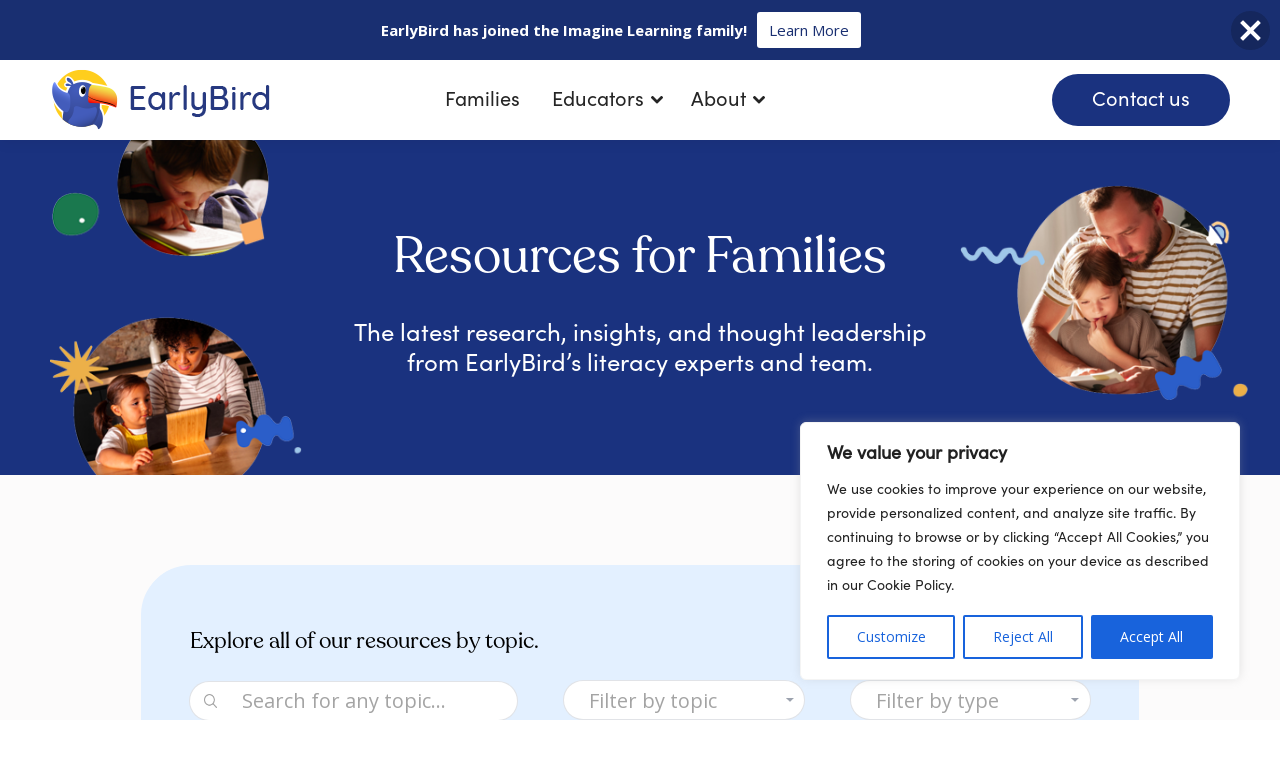

--- FILE ---
content_type: text/html; charset=UTF-8
request_url: https://earlybirdeducation.com/families/families-learning-studio/?term=4
body_size: 37319
content:
<!DOCTYPE html>
<!--[if !(IE 6) | !(IE 7) | !(IE 8)  ]><!-->
<html lang="en-US" class="no-js">
<!--<![endif]-->
<head>
	<meta charset="UTF-8" />
		<meta name="viewport" content="width=device-width, initial-scale=1, maximum-scale=1, user-scalable=0">
		<meta name="theme-color" content="#113384"/>	<link rel="profile" href="http://gmpg.org/xfn/11" />
	        <script type="text/javascript">
            if (/Android|webOS|iPhone|iPad|iPod|BlackBerry|IEMobile|Opera Mini/i.test(navigator.userAgent)) {
                var originalAddEventListener = EventTarget.prototype.addEventListener,
                    oldWidth = window.innerWidth;

                EventTarget.prototype.addEventListener = function (eventName, eventHandler, useCapture) {
                    if (eventName === "resize") {
                        originalAddEventListener.call(this, eventName, function (event) {
                            if (oldWidth === window.innerWidth) {
                                return;
                            }
                            else if (oldWidth !== window.innerWidth) {
                                oldWidth = window.innerWidth;
                            }
                            if (eventHandler.handleEvent) {
                                eventHandler.handleEvent.call(this, event);
                            }
                            else {
                                eventHandler.call(this, event);
                            };
                        }, useCapture);
                    }
                    else {
                        originalAddEventListener.call(this, eventName, eventHandler, useCapture);
                    };
                };
            };
        </script>
			<!-- PopupPress Plugin v.3.1.3 - 6.8.3 -->
<meta name='robots' content='index, follow, max-image-preview:large, max-snippet:-1, max-video-preview:-1' />
	<style>img:is([sizes="auto" i], [sizes^="auto," i]) { contain-intrinsic-size: 3000px 1500px }</style>
	
	<!-- This site is optimized with the Yoast SEO Premium plugin v21.7 (Yoast SEO v23.9) - https://yoast.com/wordpress/plugins/seo/ -->
	<title>Families Learning Studio - EarlyBird Education</title>
	<meta name="description" content="View the latest research, insights, and thought leadership for families from EarlyBird’s literacy experts and team." />
	<link rel="canonical" href="https://earlybirdeducation.com/families/families-learning-studio/" />
	<meta property="og:locale" content="en_US" />
	<meta property="og:type" content="article" />
	<meta property="og:title" content="Families Learning Studio" />
	<meta property="og:description" content="View the latest research, insights, and thought leadership for families from EarlyBird’s literacy experts and team." />
	<meta property="og:url" content="https://earlybirdeducation.com/families/families-learning-studio/" />
	<meta property="og:site_name" content="EarlyBird Education" />
	<meta property="article:publisher" content="https://www.facebook.com/earlybirdedu" />
	<meta property="article:modified_time" content="2023-10-26T14:42:33+00:00" />
	<meta property="og:image" content="https://earlybirdeducation.com/wp-content/uploads/2021/03/EarlyBird-Assessment.jpg" />
	<meta property="og:image:width" content="975" />
	<meta property="og:image:height" content="650" />
	<meta property="og:image:type" content="image/jpeg" />
	<meta name="twitter:card" content="summary_large_image" />
	<meta name="twitter:title" content="Families Learning Studio" />
	<meta name="twitter:description" content="View the latest research, insights, and thought leadership for families from EarlyBird’s literacy experts and team." />
	<meta name="twitter:site" content="@EarlyBirdLearn" />
	<meta name="twitter:label1" content="Est. reading time" />
	<meta name="twitter:data1" content="1 minute" />
	<script type="application/ld+json" class="yoast-schema-graph">{"@context":"https://schema.org","@graph":[{"@type":"WebPage","@id":"https://earlybirdeducation.com/families/families-learning-studio/","url":"https://earlybirdeducation.com/families/families-learning-studio/","name":"Families Learning Studio - EarlyBird Education","isPartOf":{"@id":"https://earlybirdeducation.com/#website"},"datePublished":"2023-03-19T21:02:27+00:00","dateModified":"2023-10-26T14:42:33+00:00","description":"View the latest research, insights, and thought leadership for families from EarlyBird’s literacy experts and team.","breadcrumb":{"@id":"https://earlybirdeducation.com/families/families-learning-studio/#breadcrumb"},"inLanguage":"en-US","potentialAction":[{"@type":"ReadAction","target":["https://earlybirdeducation.com/families/families-learning-studio/"]}]},{"@type":"BreadcrumbList","@id":"https://earlybirdeducation.com/families/families-learning-studio/#breadcrumb","itemListElement":[{"@type":"ListItem","position":1,"name":"Home","item":"https://earlybirdeducation.com/"},{"@type":"ListItem","position":2,"name":"Families","item":"https://earlybirdeducation.com/?page_id=61046"},{"@type":"ListItem","position":3,"name":"Families Learning Studio"}]},{"@type":"WebSite","@id":"https://earlybirdeducation.com/#website","url":"https://earlybirdeducation.com/","name":"EarlyBird Education","description":"Transforming lives through early detection of literacy challenges","publisher":{"@id":"https://earlybirdeducation.com/#organization"},"potentialAction":[{"@type":"SearchAction","target":{"@type":"EntryPoint","urlTemplate":"https://earlybirdeducation.com/?s={search_term_string}"},"query-input":{"@type":"PropertyValueSpecification","valueRequired":true,"valueName":"search_term_string"}}],"inLanguage":"en-US"},{"@type":"Organization","@id":"https://earlybirdeducation.com/#organization","name":"EarlyBird Education","alternateName":"EarlyBird","url":"https://earlybirdeducation.com/","logo":{"@type":"ImageObject","inLanguage":"en-US","@id":"https://earlybirdeducation.com/#/schema/logo/image/","url":"https://earlybirdeducation.com/wp-content/uploads/2023/07/EarlyBird-logo-badge-blue-text.png","contentUrl":"https://earlybirdeducation.com/wp-content/uploads/2023/07/EarlyBird-logo-badge-blue-text.png","width":434,"height":481,"caption":"EarlyBird Education"},"image":{"@id":"https://earlybirdeducation.com/#/schema/logo/image/"},"sameAs":["https://www.facebook.com/earlybirdedu","https://x.com/EarlyBirdLearn","https://www.instagram.com/earlybird_learn","https://www.linkedin.com/company/earlybird-education/","https://www.tiktok.com/earlybirdlearn"]}]}</script>
	<!-- / Yoast SEO Premium plugin. -->


<link rel='dns-prefetch' href='//cdnjs.cloudflare.com' />
<link rel='dns-prefetch' href='//fonts.googleapis.com' />
<link rel="alternate" type="application/rss+xml" title="EarlyBird Education &raquo; Feed" href="https://earlybirdeducation.com/feed/" />
<link rel="alternate" type="application/rss+xml" title="EarlyBird Education &raquo; Comments Feed" href="https://earlybirdeducation.com/comments/feed/" />
<script type="text/javascript">
/* <![CDATA[ */
window._wpemojiSettings = {"baseUrl":"https:\/\/s.w.org\/images\/core\/emoji\/16.0.1\/72x72\/","ext":".png","svgUrl":"https:\/\/s.w.org\/images\/core\/emoji\/16.0.1\/svg\/","svgExt":".svg","source":{"concatemoji":"https:\/\/earlybirdeducation.com\/wp-includes\/js\/wp-emoji-release.min.js?ver=6.8.3"}};
/*! This file is auto-generated */
!function(s,n){var o,i,e;function c(e){try{var t={supportTests:e,timestamp:(new Date).valueOf()};sessionStorage.setItem(o,JSON.stringify(t))}catch(e){}}function p(e,t,n){e.clearRect(0,0,e.canvas.width,e.canvas.height),e.fillText(t,0,0);var t=new Uint32Array(e.getImageData(0,0,e.canvas.width,e.canvas.height).data),a=(e.clearRect(0,0,e.canvas.width,e.canvas.height),e.fillText(n,0,0),new Uint32Array(e.getImageData(0,0,e.canvas.width,e.canvas.height).data));return t.every(function(e,t){return e===a[t]})}function u(e,t){e.clearRect(0,0,e.canvas.width,e.canvas.height),e.fillText(t,0,0);for(var n=e.getImageData(16,16,1,1),a=0;a<n.data.length;a++)if(0!==n.data[a])return!1;return!0}function f(e,t,n,a){switch(t){case"flag":return n(e,"\ud83c\udff3\ufe0f\u200d\u26a7\ufe0f","\ud83c\udff3\ufe0f\u200b\u26a7\ufe0f")?!1:!n(e,"\ud83c\udde8\ud83c\uddf6","\ud83c\udde8\u200b\ud83c\uddf6")&&!n(e,"\ud83c\udff4\udb40\udc67\udb40\udc62\udb40\udc65\udb40\udc6e\udb40\udc67\udb40\udc7f","\ud83c\udff4\u200b\udb40\udc67\u200b\udb40\udc62\u200b\udb40\udc65\u200b\udb40\udc6e\u200b\udb40\udc67\u200b\udb40\udc7f");case"emoji":return!a(e,"\ud83e\udedf")}return!1}function g(e,t,n,a){var r="undefined"!=typeof WorkerGlobalScope&&self instanceof WorkerGlobalScope?new OffscreenCanvas(300,150):s.createElement("canvas"),o=r.getContext("2d",{willReadFrequently:!0}),i=(o.textBaseline="top",o.font="600 32px Arial",{});return e.forEach(function(e){i[e]=t(o,e,n,a)}),i}function t(e){var t=s.createElement("script");t.src=e,t.defer=!0,s.head.appendChild(t)}"undefined"!=typeof Promise&&(o="wpEmojiSettingsSupports",i=["flag","emoji"],n.supports={everything:!0,everythingExceptFlag:!0},e=new Promise(function(e){s.addEventListener("DOMContentLoaded",e,{once:!0})}),new Promise(function(t){var n=function(){try{var e=JSON.parse(sessionStorage.getItem(o));if("object"==typeof e&&"number"==typeof e.timestamp&&(new Date).valueOf()<e.timestamp+604800&&"object"==typeof e.supportTests)return e.supportTests}catch(e){}return null}();if(!n){if("undefined"!=typeof Worker&&"undefined"!=typeof OffscreenCanvas&&"undefined"!=typeof URL&&URL.createObjectURL&&"undefined"!=typeof Blob)try{var e="postMessage("+g.toString()+"("+[JSON.stringify(i),f.toString(),p.toString(),u.toString()].join(",")+"));",a=new Blob([e],{type:"text/javascript"}),r=new Worker(URL.createObjectURL(a),{name:"wpTestEmojiSupports"});return void(r.onmessage=function(e){c(n=e.data),r.terminate(),t(n)})}catch(e){}c(n=g(i,f,p,u))}t(n)}).then(function(e){for(var t in e)n.supports[t]=e[t],n.supports.everything=n.supports.everything&&n.supports[t],"flag"!==t&&(n.supports.everythingExceptFlag=n.supports.everythingExceptFlag&&n.supports[t]);n.supports.everythingExceptFlag=n.supports.everythingExceptFlag&&!n.supports.flag,n.DOMReady=!1,n.readyCallback=function(){n.DOMReady=!0}}).then(function(){return e}).then(function(){var e;n.supports.everything||(n.readyCallback(),(e=n.source||{}).concatemoji?t(e.concatemoji):e.wpemoji&&e.twemoji&&(t(e.twemoji),t(e.wpemoji)))}))}((window,document),window._wpemojiSettings);
/* ]]> */
</script>
<style id='wp-emoji-styles-inline-css' type='text/css'>

	img.wp-smiley, img.emoji {
		display: inline !important;
		border: none !important;
		box-shadow: none !important;
		height: 1em !important;
		width: 1em !important;
		margin: 0 0.07em !important;
		vertical-align: -0.1em !important;
		background: none !important;
		padding: 0 !important;
	}
</style>
<link rel='stylesheet' id='wp-block-library-css' href='https://earlybirdeducation.com/wp-includes/css/dist/block-library/style.min.css?ver=6.8.3' type='text/css' media='all' />
<style id='wp-block-library-theme-inline-css' type='text/css'>
.wp-block-audio :where(figcaption){color:#555;font-size:13px;text-align:center}.is-dark-theme .wp-block-audio :where(figcaption){color:#ffffffa6}.wp-block-audio{margin:0 0 1em}.wp-block-code{border:1px solid #ccc;border-radius:4px;font-family:Menlo,Consolas,monaco,monospace;padding:.8em 1em}.wp-block-embed :where(figcaption){color:#555;font-size:13px;text-align:center}.is-dark-theme .wp-block-embed :where(figcaption){color:#ffffffa6}.wp-block-embed{margin:0 0 1em}.blocks-gallery-caption{color:#555;font-size:13px;text-align:center}.is-dark-theme .blocks-gallery-caption{color:#ffffffa6}:root :where(.wp-block-image figcaption){color:#555;font-size:13px;text-align:center}.is-dark-theme :root :where(.wp-block-image figcaption){color:#ffffffa6}.wp-block-image{margin:0 0 1em}.wp-block-pullquote{border-bottom:4px solid;border-top:4px solid;color:currentColor;margin-bottom:1.75em}.wp-block-pullquote cite,.wp-block-pullquote footer,.wp-block-pullquote__citation{color:currentColor;font-size:.8125em;font-style:normal;text-transform:uppercase}.wp-block-quote{border-left:.25em solid;margin:0 0 1.75em;padding-left:1em}.wp-block-quote cite,.wp-block-quote footer{color:currentColor;font-size:.8125em;font-style:normal;position:relative}.wp-block-quote:where(.has-text-align-right){border-left:none;border-right:.25em solid;padding-left:0;padding-right:1em}.wp-block-quote:where(.has-text-align-center){border:none;padding-left:0}.wp-block-quote.is-large,.wp-block-quote.is-style-large,.wp-block-quote:where(.is-style-plain){border:none}.wp-block-search .wp-block-search__label{font-weight:700}.wp-block-search__button{border:1px solid #ccc;padding:.375em .625em}:where(.wp-block-group.has-background){padding:1.25em 2.375em}.wp-block-separator.has-css-opacity{opacity:.4}.wp-block-separator{border:none;border-bottom:2px solid;margin-left:auto;margin-right:auto}.wp-block-separator.has-alpha-channel-opacity{opacity:1}.wp-block-separator:not(.is-style-wide):not(.is-style-dots){width:100px}.wp-block-separator.has-background:not(.is-style-dots){border-bottom:none;height:1px}.wp-block-separator.has-background:not(.is-style-wide):not(.is-style-dots){height:2px}.wp-block-table{margin:0 0 1em}.wp-block-table td,.wp-block-table th{word-break:normal}.wp-block-table :where(figcaption){color:#555;font-size:13px;text-align:center}.is-dark-theme .wp-block-table :where(figcaption){color:#ffffffa6}.wp-block-video :where(figcaption){color:#555;font-size:13px;text-align:center}.is-dark-theme .wp-block-video :where(figcaption){color:#ffffffa6}.wp-block-video{margin:0 0 1em}:root :where(.wp-block-template-part.has-background){margin-bottom:0;margin-top:0;padding:1.25em 2.375em}
</style>
<style id='classic-theme-styles-inline-css' type='text/css'>
/*! This file is auto-generated */
.wp-block-button__link{color:#fff;background-color:#32373c;border-radius:9999px;box-shadow:none;text-decoration:none;padding:calc(.667em + 2px) calc(1.333em + 2px);font-size:1.125em}.wp-block-file__button{background:#32373c;color:#fff;text-decoration:none}
</style>
<style id='global-styles-inline-css' type='text/css'>
:root{--wp--preset--aspect-ratio--square: 1;--wp--preset--aspect-ratio--4-3: 4/3;--wp--preset--aspect-ratio--3-4: 3/4;--wp--preset--aspect-ratio--3-2: 3/2;--wp--preset--aspect-ratio--2-3: 2/3;--wp--preset--aspect-ratio--16-9: 16/9;--wp--preset--aspect-ratio--9-16: 9/16;--wp--preset--color--black: #000000;--wp--preset--color--cyan-bluish-gray: #abb8c3;--wp--preset--color--white: #FFF;--wp--preset--color--pale-pink: #f78da7;--wp--preset--color--vivid-red: #cf2e2e;--wp--preset--color--luminous-vivid-orange: #ff6900;--wp--preset--color--luminous-vivid-amber: #fcb900;--wp--preset--color--light-green-cyan: #7bdcb5;--wp--preset--color--vivid-green-cyan: #00d084;--wp--preset--color--pale-cyan-blue: #8ed1fc;--wp--preset--color--vivid-cyan-blue: #0693e3;--wp--preset--color--vivid-purple: #9b51e0;--wp--preset--color--accent: #113384;--wp--preset--color--dark-gray: #111;--wp--preset--color--light-gray: #767676;--wp--preset--gradient--vivid-cyan-blue-to-vivid-purple: linear-gradient(135deg,rgba(6,147,227,1) 0%,rgb(155,81,224) 100%);--wp--preset--gradient--light-green-cyan-to-vivid-green-cyan: linear-gradient(135deg,rgb(122,220,180) 0%,rgb(0,208,130) 100%);--wp--preset--gradient--luminous-vivid-amber-to-luminous-vivid-orange: linear-gradient(135deg,rgba(252,185,0,1) 0%,rgba(255,105,0,1) 100%);--wp--preset--gradient--luminous-vivid-orange-to-vivid-red: linear-gradient(135deg,rgba(255,105,0,1) 0%,rgb(207,46,46) 100%);--wp--preset--gradient--very-light-gray-to-cyan-bluish-gray: linear-gradient(135deg,rgb(238,238,238) 0%,rgb(169,184,195) 100%);--wp--preset--gradient--cool-to-warm-spectrum: linear-gradient(135deg,rgb(74,234,220) 0%,rgb(151,120,209) 20%,rgb(207,42,186) 40%,rgb(238,44,130) 60%,rgb(251,105,98) 80%,rgb(254,248,76) 100%);--wp--preset--gradient--blush-light-purple: linear-gradient(135deg,rgb(255,206,236) 0%,rgb(152,150,240) 100%);--wp--preset--gradient--blush-bordeaux: linear-gradient(135deg,rgb(254,205,165) 0%,rgb(254,45,45) 50%,rgb(107,0,62) 100%);--wp--preset--gradient--luminous-dusk: linear-gradient(135deg,rgb(255,203,112) 0%,rgb(199,81,192) 50%,rgb(65,88,208) 100%);--wp--preset--gradient--pale-ocean: linear-gradient(135deg,rgb(255,245,203) 0%,rgb(182,227,212) 50%,rgb(51,167,181) 100%);--wp--preset--gradient--electric-grass: linear-gradient(135deg,rgb(202,248,128) 0%,rgb(113,206,126) 100%);--wp--preset--gradient--midnight: linear-gradient(135deg,rgb(2,3,129) 0%,rgb(40,116,252) 100%);--wp--preset--font-size--small: 13px;--wp--preset--font-size--medium: 20px;--wp--preset--font-size--large: 36px;--wp--preset--font-size--x-large: 42px;--wp--preset--spacing--20: 0.44rem;--wp--preset--spacing--30: 0.67rem;--wp--preset--spacing--40: 1rem;--wp--preset--spacing--50: 1.5rem;--wp--preset--spacing--60: 2.25rem;--wp--preset--spacing--70: 3.38rem;--wp--preset--spacing--80: 5.06rem;--wp--preset--shadow--natural: 6px 6px 9px rgba(0, 0, 0, 0.2);--wp--preset--shadow--deep: 12px 12px 50px rgba(0, 0, 0, 0.4);--wp--preset--shadow--sharp: 6px 6px 0px rgba(0, 0, 0, 0.2);--wp--preset--shadow--outlined: 6px 6px 0px -3px rgba(255, 255, 255, 1), 6px 6px rgba(0, 0, 0, 1);--wp--preset--shadow--crisp: 6px 6px 0px rgba(0, 0, 0, 1);}:where(.is-layout-flex){gap: 0.5em;}:where(.is-layout-grid){gap: 0.5em;}body .is-layout-flex{display: flex;}.is-layout-flex{flex-wrap: wrap;align-items: center;}.is-layout-flex > :is(*, div){margin: 0;}body .is-layout-grid{display: grid;}.is-layout-grid > :is(*, div){margin: 0;}:where(.wp-block-columns.is-layout-flex){gap: 2em;}:where(.wp-block-columns.is-layout-grid){gap: 2em;}:where(.wp-block-post-template.is-layout-flex){gap: 1.25em;}:where(.wp-block-post-template.is-layout-grid){gap: 1.25em;}.has-black-color{color: var(--wp--preset--color--black) !important;}.has-cyan-bluish-gray-color{color: var(--wp--preset--color--cyan-bluish-gray) !important;}.has-white-color{color: var(--wp--preset--color--white) !important;}.has-pale-pink-color{color: var(--wp--preset--color--pale-pink) !important;}.has-vivid-red-color{color: var(--wp--preset--color--vivid-red) !important;}.has-luminous-vivid-orange-color{color: var(--wp--preset--color--luminous-vivid-orange) !important;}.has-luminous-vivid-amber-color{color: var(--wp--preset--color--luminous-vivid-amber) !important;}.has-light-green-cyan-color{color: var(--wp--preset--color--light-green-cyan) !important;}.has-vivid-green-cyan-color{color: var(--wp--preset--color--vivid-green-cyan) !important;}.has-pale-cyan-blue-color{color: var(--wp--preset--color--pale-cyan-blue) !important;}.has-vivid-cyan-blue-color{color: var(--wp--preset--color--vivid-cyan-blue) !important;}.has-vivid-purple-color{color: var(--wp--preset--color--vivid-purple) !important;}.has-black-background-color{background-color: var(--wp--preset--color--black) !important;}.has-cyan-bluish-gray-background-color{background-color: var(--wp--preset--color--cyan-bluish-gray) !important;}.has-white-background-color{background-color: var(--wp--preset--color--white) !important;}.has-pale-pink-background-color{background-color: var(--wp--preset--color--pale-pink) !important;}.has-vivid-red-background-color{background-color: var(--wp--preset--color--vivid-red) !important;}.has-luminous-vivid-orange-background-color{background-color: var(--wp--preset--color--luminous-vivid-orange) !important;}.has-luminous-vivid-amber-background-color{background-color: var(--wp--preset--color--luminous-vivid-amber) !important;}.has-light-green-cyan-background-color{background-color: var(--wp--preset--color--light-green-cyan) !important;}.has-vivid-green-cyan-background-color{background-color: var(--wp--preset--color--vivid-green-cyan) !important;}.has-pale-cyan-blue-background-color{background-color: var(--wp--preset--color--pale-cyan-blue) !important;}.has-vivid-cyan-blue-background-color{background-color: var(--wp--preset--color--vivid-cyan-blue) !important;}.has-vivid-purple-background-color{background-color: var(--wp--preset--color--vivid-purple) !important;}.has-black-border-color{border-color: var(--wp--preset--color--black) !important;}.has-cyan-bluish-gray-border-color{border-color: var(--wp--preset--color--cyan-bluish-gray) !important;}.has-white-border-color{border-color: var(--wp--preset--color--white) !important;}.has-pale-pink-border-color{border-color: var(--wp--preset--color--pale-pink) !important;}.has-vivid-red-border-color{border-color: var(--wp--preset--color--vivid-red) !important;}.has-luminous-vivid-orange-border-color{border-color: var(--wp--preset--color--luminous-vivid-orange) !important;}.has-luminous-vivid-amber-border-color{border-color: var(--wp--preset--color--luminous-vivid-amber) !important;}.has-light-green-cyan-border-color{border-color: var(--wp--preset--color--light-green-cyan) !important;}.has-vivid-green-cyan-border-color{border-color: var(--wp--preset--color--vivid-green-cyan) !important;}.has-pale-cyan-blue-border-color{border-color: var(--wp--preset--color--pale-cyan-blue) !important;}.has-vivid-cyan-blue-border-color{border-color: var(--wp--preset--color--vivid-cyan-blue) !important;}.has-vivid-purple-border-color{border-color: var(--wp--preset--color--vivid-purple) !important;}.has-vivid-cyan-blue-to-vivid-purple-gradient-background{background: var(--wp--preset--gradient--vivid-cyan-blue-to-vivid-purple) !important;}.has-light-green-cyan-to-vivid-green-cyan-gradient-background{background: var(--wp--preset--gradient--light-green-cyan-to-vivid-green-cyan) !important;}.has-luminous-vivid-amber-to-luminous-vivid-orange-gradient-background{background: var(--wp--preset--gradient--luminous-vivid-amber-to-luminous-vivid-orange) !important;}.has-luminous-vivid-orange-to-vivid-red-gradient-background{background: var(--wp--preset--gradient--luminous-vivid-orange-to-vivid-red) !important;}.has-very-light-gray-to-cyan-bluish-gray-gradient-background{background: var(--wp--preset--gradient--very-light-gray-to-cyan-bluish-gray) !important;}.has-cool-to-warm-spectrum-gradient-background{background: var(--wp--preset--gradient--cool-to-warm-spectrum) !important;}.has-blush-light-purple-gradient-background{background: var(--wp--preset--gradient--blush-light-purple) !important;}.has-blush-bordeaux-gradient-background{background: var(--wp--preset--gradient--blush-bordeaux) !important;}.has-luminous-dusk-gradient-background{background: var(--wp--preset--gradient--luminous-dusk) !important;}.has-pale-ocean-gradient-background{background: var(--wp--preset--gradient--pale-ocean) !important;}.has-electric-grass-gradient-background{background: var(--wp--preset--gradient--electric-grass) !important;}.has-midnight-gradient-background{background: var(--wp--preset--gradient--midnight) !important;}.has-small-font-size{font-size: var(--wp--preset--font-size--small) !important;}.has-medium-font-size{font-size: var(--wp--preset--font-size--medium) !important;}.has-large-font-size{font-size: var(--wp--preset--font-size--large) !important;}.has-x-large-font-size{font-size: var(--wp--preset--font-size--x-large) !important;}
:where(.wp-block-post-template.is-layout-flex){gap: 1.25em;}:where(.wp-block-post-template.is-layout-grid){gap: 1.25em;}
:where(.wp-block-columns.is-layout-flex){gap: 2em;}:where(.wp-block-columns.is-layout-grid){gap: 2em;}
:root :where(.wp-block-pullquote){font-size: 1.5em;line-height: 1.6;}
</style>
<link rel='stylesheet' id='monotype_webfonts_655982-css' href='https://earlybirdeducation.com/wp-content/plugins/EarlyBird_Education/EarlyBird_Education.css?ver=6.8.3' type='text/css' media='all' />
<link rel='stylesheet' id='go-pricing-styles-css' href='https://earlybirdeducation.com/wp-content/plugins/go_pricing/assets/css/go_pricing_styles.css?ver=3.4' type='text/css' media='all' />
<link rel='stylesheet' id='pps_style-css' href='https://earlybirdeducation.com/wp-content/plugins/popup-press/css/pps_style.css?ver=3.1.3' type='text/css' media='screen' />
<style id='pps_style-inline-css' type='text/css'>

.pps-popup {
}
.pps-popup .pps-wrap {
}
.pps-popup .pps-wrap .pps-close {
}
.pps-popup .pps-wrap .pps-content {
}

</style>
<link rel='stylesheet' id='wt-import-export-for-woo-css' href='https://earlybirdeducation.com/wp-content/plugins/wt-import-export-for-woo/public/css/wt-import-export-for-woo-public.css?ver=1.1.8' type='text/css' media='all' />
<link rel='stylesheet' id='njt-nofi-css' href='https://earlybirdeducation.com/wp-content/plugins/notibar/assets/frontend/css/notibar.css?ver=2.1.5' type='text/css' media='all' />
<link rel='stylesheet' id='parente2-style-css' href='https://earlybirdeducation.com/wp-content/themes/dt-the7/style.css?ver=6.8.3' type='text/css' media='all' />
<link rel='stylesheet' id='childe2-style-css' href='https://earlybirdeducation.com/wp-content/themes/The7Child/style.css?ver=6.8.3' type='text/css' media='all' />
<link rel='stylesheet' id='the7-Defaults-css' href='https://earlybirdeducation.com/wp-content/uploads/smile_fonts/Defaults/Defaults.css?ver=6.8.3' type='text/css' media='all' />
<link rel='stylesheet' id='the7-ebs-linearicons-new-css' href='https://earlybirdeducation.com/wp-content/uploads/smile_fonts/ebs-linearicons-new/ebs-linearicons-new.css?ver=6.8.3' type='text/css' media='all' />
<link rel='stylesheet' id='the7-icomoon-css' href='https://earlybirdeducation.com/wp-content/uploads/smile_fonts/icomoon/icomoon.css?ver=6.8.3' type='text/css' media='all' />
<link rel='stylesheet' id='js_composer_front-css' href='//earlybirdeducation.com/wp-content/uploads/js_composer/js_composer_front_custom.css?ver=6.6.0.1' type='text/css' media='all' />
<link rel='stylesheet' id='dt-web-fonts-css' href='https://fonts.googleapis.com/css?family=Roboto:400,400italic,400normal,500,600,700%7CLato:400,400italic,500,600,700%7COpen+Sans:400,600,700,900%7CFira+Sans:400,600,700' type='text/css' media='all' />
<link rel='stylesheet' id='dt-main-css' href='https://earlybirdeducation.com/wp-content/themes/dt-the7/css-lite/main.min.css?ver=9.7.2' type='text/css' media='all' />
<link rel='stylesheet' id='the7-font-css' href='https://earlybirdeducation.com/wp-content/themes/dt-the7/fonts/icomoon-the7-font/icomoon-the7-font.min.css?ver=9.7.2' type='text/css' media='all' />
<link rel='stylesheet' id='the7-awesome-fonts-css' href='https://earlybirdeducation.com/wp-content/themes/dt-the7/fonts/FontAwesome/css/all.min.css?ver=9.7.2' type='text/css' media='all' />
<link rel='stylesheet' id='the7-wpbakery-css' href='https://earlybirdeducation.com/wp-content/themes/dt-the7/css-lite/wpbakery.min.css?ver=9.7.2' type='text/css' media='all' />
<link rel='stylesheet' id='the7-core-css' href='https://earlybirdeducation.com/wp-content/plugins/dt-the7-core/assets/css/post-type.min.css?ver=2.7.10' type='text/css' media='all' />
<link rel='stylesheet' id='dt-custom-css' href='https://earlybirdeducation.com/wp-content/uploads/the7-css/custom.css?ver=5b1ba0718cc6' type='text/css' media='all' />
<link rel='stylesheet' id='dt-media-css' href='https://earlybirdeducation.com/wp-content/uploads/the7-css/media.css?ver=5b1ba0718cc6' type='text/css' media='all' />
<link rel='stylesheet' id='the7-mega-menu-css' href='https://earlybirdeducation.com/wp-content/uploads/the7-css/mega-menu.css?ver=5b1ba0718cc6' type='text/css' media='all' />
<link rel='stylesheet' id='the7-elements-css' href='https://earlybirdeducation.com/wp-content/uploads/the7-css/post-type-dynamic.css?ver=5b1ba0718cc6' type='text/css' media='all' />
<link rel='stylesheet' id='style-css' href='https://earlybirdeducation.com/wp-content/themes/The7Child/style.css?ver=9.7.2' type='text/css' media='all' />
<link rel='stylesheet' id='ultimate-style-css' href='https://earlybirdeducation.com/wp-content/plugins/Ultimate_VC_Addons/assets/min-css/style.min.css?ver=3.19.9' type='text/css' media='all' />
<link rel='stylesheet' id='ultimate-headings-style-css' href='https://earlybirdeducation.com/wp-content/plugins/Ultimate_VC_Addons/assets/min-css/headings.min.css?ver=3.19.9' type='text/css' media='all' />
<script type="text/javascript" src="https://earlybirdeducation.com/wp-includes/js/jquery/jquery.min.js?ver=3.7.1" id="jquery-core-js"></script>
<script type="text/javascript" src="https://earlybirdeducation.com/wp-includes/js/jquery/jquery-migrate.min.js?ver=3.4.1" id="jquery-migrate-js"></script>
<script type="text/javascript" id="cookie-law-info-js-extra">
/* <![CDATA[ */
var _ckyConfig = {"_ipData":[],"_assetsURL":"https:\/\/earlybirdeducation.com\/wp-content\/plugins\/cookie-law-info\/lite\/frontend\/images\/","_publicURL":"https:\/\/earlybirdeducation.com","_expiry":"365","_categories":[{"name":"Necessary","slug":"necessary","isNecessary":true,"ccpaDoNotSell":true,"cookies":[],"active":true,"defaultConsent":{"gdpr":true,"ccpa":true}},{"name":"Functional","slug":"functional","isNecessary":false,"ccpaDoNotSell":true,"cookies":[],"active":true,"defaultConsent":{"gdpr":false,"ccpa":false}},{"name":"Analytics","slug":"analytics","isNecessary":false,"ccpaDoNotSell":true,"cookies":[],"active":true,"defaultConsent":{"gdpr":false,"ccpa":false}},{"name":"Performance","slug":"performance","isNecessary":false,"ccpaDoNotSell":true,"cookies":[],"active":true,"defaultConsent":{"gdpr":false,"ccpa":false}},{"name":"Advertisement","slug":"advertisement","isNecessary":false,"ccpaDoNotSell":true,"cookies":[],"active":true,"defaultConsent":{"gdpr":false,"ccpa":false}}],"_activeLaw":"gdpr","_rootDomain":"","_block":"1","_showBanner":"1","_bannerConfig":{"settings":{"type":"box","preferenceCenterType":"popup","position":"bottom-right","applicableLaw":"gdpr"},"behaviours":{"reloadBannerOnAccept":false,"loadAnalyticsByDefault":false,"animations":{"onLoad":"animate","onHide":"sticky"}},"config":{"revisitConsent":{"status":true,"tag":"revisit-consent","position":"bottom-left","meta":{"url":"#"},"styles":{"background-color":"#0056A7"},"elements":{"title":{"type":"text","tag":"revisit-consent-title","status":true,"styles":{"color":"#0056a7"}}}},"preferenceCenter":{"toggle":{"status":true,"tag":"detail-category-toggle","type":"toggle","states":{"active":{"styles":{"background-color":"#1863DC"}},"inactive":{"styles":{"background-color":"#D0D5D2"}}}}},"categoryPreview":{"status":false,"toggle":{"status":true,"tag":"detail-category-preview-toggle","type":"toggle","states":{"active":{"styles":{"background-color":"#1863DC"}},"inactive":{"styles":{"background-color":"#D0D5D2"}}}}},"videoPlaceholder":{"status":true,"styles":{"background-color":"#000000","border-color":"#000000","color":"#ffffff"}},"readMore":{"status":false,"tag":"readmore-button","type":"link","meta":{"noFollow":true,"newTab":true},"styles":{"color":"#1863DC","background-color":"transparent","border-color":"transparent"}},"auditTable":{"status":true},"optOption":{"status":true,"toggle":{"status":true,"tag":"optout-option-toggle","type":"toggle","states":{"active":{"styles":{"background-color":"#1863dc"}},"inactive":{"styles":{"background-color":"#FFFFFF"}}}}}}},"_version":"3.2.7","_logConsent":"1","_tags":[{"tag":"accept-button","styles":{"color":"#FFFFFF","background-color":"#1863DC","border-color":"#1863DC"}},{"tag":"reject-button","styles":{"color":"#1863DC","background-color":"transparent","border-color":"#1863DC"}},{"tag":"settings-button","styles":{"color":"#1863DC","background-color":"transparent","border-color":"#1863DC"}},{"tag":"readmore-button","styles":{"color":"#1863DC","background-color":"transparent","border-color":"transparent"}},{"tag":"donotsell-button","styles":{"color":"#1863DC","background-color":"transparent","border-color":"transparent"}},{"tag":"accept-button","styles":{"color":"#FFFFFF","background-color":"#1863DC","border-color":"#1863DC"}},{"tag":"revisit-consent","styles":{"background-color":"#0056A7"}}],"_shortCodes":[{"key":"cky_readmore","content":"<a href=\"#\" class=\"cky-policy\" aria-label=\"Cookie Policy\" target=\"_blank\" rel=\"noopener\" data-cky-tag=\"readmore-button\">Cookie Policy<\/a>","tag":"readmore-button","status":false,"attributes":{"rel":"nofollow","target":"_blank"}},{"key":"cky_show_desc","content":"<button class=\"cky-show-desc-btn\" data-cky-tag=\"show-desc-button\" aria-label=\"Show more\">Show more<\/button>","tag":"show-desc-button","status":true,"attributes":[]},{"key":"cky_hide_desc","content":"<button class=\"cky-show-desc-btn\" data-cky-tag=\"hide-desc-button\" aria-label=\"Show less\">Show less<\/button>","tag":"hide-desc-button","status":true,"attributes":[]},{"key":"cky_category_toggle_label","content":"[cky_{{status}}_category_label] [cky_preference_{{category_slug}}_title]","tag":"","status":true,"attributes":[]},{"key":"cky_enable_category_label","content":"Enable","tag":"","status":true,"attributes":[]},{"key":"cky_disable_category_label","content":"Disable","tag":"","status":true,"attributes":[]},{"key":"cky_video_placeholder","content":"<div class=\"video-placeholder-normal\" data-cky-tag=\"video-placeholder\" id=\"[UNIQUEID]\"><p class=\"video-placeholder-text-normal\" data-cky-tag=\"placeholder-title\">Please accept cookies to access this content<\/p><\/div>","tag":"","status":true,"attributes":[]},{"key":"cky_enable_optout_label","content":"Enable","tag":"","status":true,"attributes":[]},{"key":"cky_disable_optout_label","content":"Disable","tag":"","status":true,"attributes":[]},{"key":"cky_optout_toggle_label","content":"[cky_{{status}}_optout_label] [cky_optout_option_title]","tag":"","status":true,"attributes":[]},{"key":"cky_optout_option_title","content":"Do Not Sell or Share My Personal Information","tag":"","status":true,"attributes":[]},{"key":"cky_optout_close_label","content":"Close","tag":"","status":true,"attributes":[]}],"_rtl":"","_language":"en","_providersToBlock":[]};
var _ckyStyles = {"css":".cky-overlay{background: #000000; opacity: 0.4; position: fixed; top: 0; left: 0; width: 100%; height: 100%; z-index: 99999999;}.cky-hide{display: none;}.cky-btn-revisit-wrapper{display: flex; align-items: center; justify-content: center; background: #0056a7; width: 45px; height: 45px; border-radius: 50%; position: fixed; z-index: 999999; cursor: pointer;}.cky-revisit-bottom-left{bottom: 15px; left: 15px;}.cky-revisit-bottom-right{bottom: 15px; right: 15px;}.cky-btn-revisit-wrapper .cky-btn-revisit{display: flex; align-items: center; justify-content: center; background: none; border: none; cursor: pointer; position: relative; margin: 0; padding: 0;}.cky-btn-revisit-wrapper .cky-btn-revisit img{max-width: fit-content; margin: 0; height: 30px; width: 30px;}.cky-revisit-bottom-left:hover::before{content: attr(data-tooltip); position: absolute; background: #4e4b66; color: #ffffff; left: calc(100% + 7px); font-size: 12px; line-height: 16px; width: max-content; padding: 4px 8px; border-radius: 4px;}.cky-revisit-bottom-left:hover::after{position: absolute; content: \"\"; border: 5px solid transparent; left: calc(100% + 2px); border-left-width: 0; border-right-color: #4e4b66;}.cky-revisit-bottom-right:hover::before{content: attr(data-tooltip); position: absolute; background: #4e4b66; color: #ffffff; right: calc(100% + 7px); font-size: 12px; line-height: 16px; width: max-content; padding: 4px 8px; border-radius: 4px;}.cky-revisit-bottom-right:hover::after{position: absolute; content: \"\"; border: 5px solid transparent; right: calc(100% + 2px); border-right-width: 0; border-left-color: #4e4b66;}.cky-revisit-hide{display: none;}.cky-consent-container{position: fixed; width: 440px; box-sizing: border-box; z-index: 9999999; border-radius: 6px;}.cky-consent-container .cky-consent-bar{background: #ffffff; border: 1px solid; padding: 20px 26px; box-shadow: 0 -1px 10px 0 #acabab4d; border-radius: 6px;}.cky-box-bottom-left{bottom: 40px; left: 40px;}.cky-box-bottom-right{bottom: 40px; right: 40px;}.cky-box-top-left{top: 40px; left: 40px;}.cky-box-top-right{top: 40px; right: 40px;}.cky-custom-brand-logo-wrapper .cky-custom-brand-logo{width: 100px; height: auto; margin: 0 0 12px 0;}.cky-notice .cky-title{color: #212121; font-weight: 700; font-size: 18px; line-height: 24px; margin: 0 0 12px 0;}.cky-notice-des *,.cky-preference-content-wrapper *,.cky-accordion-header-des *,.cky-gpc-wrapper .cky-gpc-desc *{font-size: 14px;}.cky-notice-des{color: #212121; font-size: 14px; line-height: 24px; font-weight: 400;}.cky-notice-des img{height: 25px; width: 25px;}.cky-consent-bar .cky-notice-des p,.cky-gpc-wrapper .cky-gpc-desc p,.cky-preference-body-wrapper .cky-preference-content-wrapper p,.cky-accordion-header-wrapper .cky-accordion-header-des p,.cky-cookie-des-table li div:last-child p{color: inherit; margin-top: 0; overflow-wrap: break-word;}.cky-notice-des P:last-child,.cky-preference-content-wrapper p:last-child,.cky-cookie-des-table li div:last-child p:last-child,.cky-gpc-wrapper .cky-gpc-desc p:last-child{margin-bottom: 0;}.cky-notice-des a.cky-policy,.cky-notice-des button.cky-policy{font-size: 14px; color: #1863dc; white-space: nowrap; cursor: pointer; background: transparent; border: 1px solid; text-decoration: underline;}.cky-notice-des button.cky-policy{padding: 0;}.cky-notice-des a.cky-policy:focus-visible,.cky-notice-des button.cky-policy:focus-visible,.cky-preference-content-wrapper .cky-show-desc-btn:focus-visible,.cky-accordion-header .cky-accordion-btn:focus-visible,.cky-preference-header .cky-btn-close:focus-visible,.cky-switch input[type=\"checkbox\"]:focus-visible,.cky-footer-wrapper a:focus-visible,.cky-btn:focus-visible{outline: 2px solid #1863dc; outline-offset: 2px;}.cky-btn:focus:not(:focus-visible),.cky-accordion-header .cky-accordion-btn:focus:not(:focus-visible),.cky-preference-content-wrapper .cky-show-desc-btn:focus:not(:focus-visible),.cky-btn-revisit-wrapper .cky-btn-revisit:focus:not(:focus-visible),.cky-preference-header .cky-btn-close:focus:not(:focus-visible),.cky-consent-bar .cky-banner-btn-close:focus:not(:focus-visible){outline: 0;}button.cky-show-desc-btn:not(:hover):not(:active){color: #1863dc; background: transparent;}button.cky-accordion-btn:not(:hover):not(:active),button.cky-banner-btn-close:not(:hover):not(:active),button.cky-btn-revisit:not(:hover):not(:active),button.cky-btn-close:not(:hover):not(:active){background: transparent;}.cky-consent-bar button:hover,.cky-modal.cky-modal-open button:hover,.cky-consent-bar button:focus,.cky-modal.cky-modal-open button:focus{text-decoration: none;}.cky-notice-btn-wrapper{display: flex; justify-content: flex-start; align-items: center; flex-wrap: wrap; margin-top: 16px;}.cky-notice-btn-wrapper .cky-btn{text-shadow: none; box-shadow: none;}.cky-btn{flex: auto; max-width: 100%; font-size: 14px; font-family: inherit; line-height: 24px; padding: 8px; font-weight: 500; margin: 0 8px 0 0; border-radius: 2px; cursor: pointer; text-align: center; text-transform: none; min-height: 0;}.cky-btn:hover{opacity: 0.8;}.cky-btn-customize{color: #1863dc; background: transparent; border: 2px solid #1863dc;}.cky-btn-reject{color: #1863dc; background: transparent; border: 2px solid #1863dc;}.cky-btn-accept{background: #1863dc; color: #ffffff; border: 2px solid #1863dc;}.cky-btn:last-child{margin-right: 0;}@media (max-width: 576px){.cky-box-bottom-left{bottom: 0; left: 0;}.cky-box-bottom-right{bottom: 0; right: 0;}.cky-box-top-left{top: 0; left: 0;}.cky-box-top-right{top: 0; right: 0;}}@media (max-width: 440px){.cky-box-bottom-left, .cky-box-bottom-right, .cky-box-top-left, .cky-box-top-right{width: 100%; max-width: 100%;}.cky-consent-container .cky-consent-bar{padding: 20px 0;}.cky-custom-brand-logo-wrapper, .cky-notice .cky-title, .cky-notice-des, .cky-notice-btn-wrapper{padding: 0 24px;}.cky-notice-des{max-height: 40vh; overflow-y: scroll;}.cky-notice-btn-wrapper{flex-direction: column; margin-top: 0;}.cky-btn{width: 100%; margin: 10px 0 0 0;}.cky-notice-btn-wrapper .cky-btn-customize{order: 2;}.cky-notice-btn-wrapper .cky-btn-reject{order: 3;}.cky-notice-btn-wrapper .cky-btn-accept{order: 1; margin-top: 16px;}}@media (max-width: 352px){.cky-notice .cky-title{font-size: 16px;}.cky-notice-des *{font-size: 12px;}.cky-notice-des, .cky-btn{font-size: 12px;}}.cky-modal.cky-modal-open{display: flex; visibility: visible; -webkit-transform: translate(-50%, -50%); -moz-transform: translate(-50%, -50%); -ms-transform: translate(-50%, -50%); -o-transform: translate(-50%, -50%); transform: translate(-50%, -50%); top: 50%; left: 50%; transition: all 1s ease;}.cky-modal{box-shadow: 0 32px 68px rgba(0, 0, 0, 0.3); margin: 0 auto; position: fixed; max-width: 100%; background: #ffffff; top: 50%; box-sizing: border-box; border-radius: 6px; z-index: 999999999; color: #212121; -webkit-transform: translate(-50%, 100%); -moz-transform: translate(-50%, 100%); -ms-transform: translate(-50%, 100%); -o-transform: translate(-50%, 100%); transform: translate(-50%, 100%); visibility: hidden; transition: all 0s ease;}.cky-preference-center{max-height: 79vh; overflow: hidden; width: 845px; overflow: hidden; flex: 1 1 0; display: flex; flex-direction: column; border-radius: 6px;}.cky-preference-header{display: flex; align-items: center; justify-content: space-between; padding: 22px 24px; border-bottom: 1px solid;}.cky-preference-header .cky-preference-title{font-size: 18px; font-weight: 700; line-height: 24px;}.cky-preference-header .cky-btn-close{margin: 0; cursor: pointer; vertical-align: middle; padding: 0; background: none; border: none; width: auto; height: auto; min-height: 0; line-height: 0; text-shadow: none; box-shadow: none;}.cky-preference-header .cky-btn-close img{margin: 0; height: 10px; width: 10px;}.cky-preference-body-wrapper{padding: 0 24px; flex: 1; overflow: auto; box-sizing: border-box;}.cky-preference-content-wrapper,.cky-gpc-wrapper .cky-gpc-desc{font-size: 14px; line-height: 24px; font-weight: 400; padding: 12px 0;}.cky-preference-content-wrapper{border-bottom: 1px solid;}.cky-preference-content-wrapper img{height: 25px; width: 25px;}.cky-preference-content-wrapper .cky-show-desc-btn{font-size: 14px; font-family: inherit; color: #1863dc; text-decoration: none; line-height: 24px; padding: 0; margin: 0; white-space: nowrap; cursor: pointer; background: transparent; border-color: transparent; text-transform: none; min-height: 0; text-shadow: none; box-shadow: none;}.cky-accordion-wrapper{margin-bottom: 10px;}.cky-accordion{border-bottom: 1px solid;}.cky-accordion:last-child{border-bottom: none;}.cky-accordion .cky-accordion-item{display: flex; margin-top: 10px;}.cky-accordion .cky-accordion-body{display: none;}.cky-accordion.cky-accordion-active .cky-accordion-body{display: block; padding: 0 22px; margin-bottom: 16px;}.cky-accordion-header-wrapper{cursor: pointer; width: 100%;}.cky-accordion-item .cky-accordion-header{display: flex; justify-content: space-between; align-items: center;}.cky-accordion-header .cky-accordion-btn{font-size: 16px; font-family: inherit; color: #212121; line-height: 24px; background: none; border: none; font-weight: 700; padding: 0; margin: 0; cursor: pointer; text-transform: none; min-height: 0; text-shadow: none; box-shadow: none;}.cky-accordion-header .cky-always-active{color: #008000; font-weight: 600; line-height: 24px; font-size: 14px;}.cky-accordion-header-des{font-size: 14px; line-height: 24px; margin: 10px 0 16px 0;}.cky-accordion-chevron{margin-right: 22px; position: relative; cursor: pointer;}.cky-accordion-chevron-hide{display: none;}.cky-accordion .cky-accordion-chevron i::before{content: \"\"; position: absolute; border-right: 1.4px solid; border-bottom: 1.4px solid; border-color: inherit; height: 6px; width: 6px; -webkit-transform: rotate(-45deg); -moz-transform: rotate(-45deg); -ms-transform: rotate(-45deg); -o-transform: rotate(-45deg); transform: rotate(-45deg); transition: all 0.2s ease-in-out; top: 8px;}.cky-accordion.cky-accordion-active .cky-accordion-chevron i::before{-webkit-transform: rotate(45deg); -moz-transform: rotate(45deg); -ms-transform: rotate(45deg); -o-transform: rotate(45deg); transform: rotate(45deg);}.cky-audit-table{background: #f4f4f4; border-radius: 6px;}.cky-audit-table .cky-empty-cookies-text{color: inherit; font-size: 12px; line-height: 24px; margin: 0; padding: 10px;}.cky-audit-table .cky-cookie-des-table{font-size: 12px; line-height: 24px; font-weight: normal; padding: 15px 10px; border-bottom: 1px solid; border-bottom-color: inherit; margin: 0;}.cky-audit-table .cky-cookie-des-table:last-child{border-bottom: none;}.cky-audit-table .cky-cookie-des-table li{list-style-type: none; display: flex; padding: 3px 0;}.cky-audit-table .cky-cookie-des-table li:first-child{padding-top: 0;}.cky-cookie-des-table li div:first-child{width: 100px; font-weight: 600; word-break: break-word; word-wrap: break-word;}.cky-cookie-des-table li div:last-child{flex: 1; word-break: break-word; word-wrap: break-word; margin-left: 8px;}.cky-footer-shadow{display: block; width: 100%; height: 40px; background: linear-gradient(180deg, rgba(255, 255, 255, 0) 0%, #ffffff 100%); position: absolute; bottom: calc(100% - 1px);}.cky-footer-wrapper{position: relative;}.cky-prefrence-btn-wrapper{display: flex; flex-wrap: wrap; align-items: center; justify-content: center; padding: 22px 24px; border-top: 1px solid;}.cky-prefrence-btn-wrapper .cky-btn{flex: auto; max-width: 100%; text-shadow: none; box-shadow: none;}.cky-btn-preferences{color: #1863dc; background: transparent; border: 2px solid #1863dc;}.cky-preference-header,.cky-preference-body-wrapper,.cky-preference-content-wrapper,.cky-accordion-wrapper,.cky-accordion,.cky-accordion-wrapper,.cky-footer-wrapper,.cky-prefrence-btn-wrapper{border-color: inherit;}@media (max-width: 845px){.cky-modal{max-width: calc(100% - 16px);}}@media (max-width: 576px){.cky-modal{max-width: 100%;}.cky-preference-center{max-height: 100vh;}.cky-prefrence-btn-wrapper{flex-direction: column;}.cky-accordion.cky-accordion-active .cky-accordion-body{padding-right: 0;}.cky-prefrence-btn-wrapper .cky-btn{width: 100%; margin: 10px 0 0 0;}.cky-prefrence-btn-wrapper .cky-btn-reject{order: 3;}.cky-prefrence-btn-wrapper .cky-btn-accept{order: 1; margin-top: 0;}.cky-prefrence-btn-wrapper .cky-btn-preferences{order: 2;}}@media (max-width: 425px){.cky-accordion-chevron{margin-right: 15px;}.cky-notice-btn-wrapper{margin-top: 0;}.cky-accordion.cky-accordion-active .cky-accordion-body{padding: 0 15px;}}@media (max-width: 352px){.cky-preference-header .cky-preference-title{font-size: 16px;}.cky-preference-header{padding: 16px 24px;}.cky-preference-content-wrapper *, .cky-accordion-header-des *{font-size: 12px;}.cky-preference-content-wrapper, .cky-preference-content-wrapper .cky-show-more, .cky-accordion-header .cky-always-active, .cky-accordion-header-des, .cky-preference-content-wrapper .cky-show-desc-btn, .cky-notice-des a.cky-policy{font-size: 12px;}.cky-accordion-header .cky-accordion-btn{font-size: 14px;}}.cky-switch{display: flex;}.cky-switch input[type=\"checkbox\"]{position: relative; width: 44px; height: 24px; margin: 0; background: #d0d5d2; -webkit-appearance: none; border-radius: 50px; cursor: pointer; outline: 0; border: none; top: 0;}.cky-switch input[type=\"checkbox\"]:checked{background: #1863dc;}.cky-switch input[type=\"checkbox\"]:before{position: absolute; content: \"\"; height: 20px; width: 20px; left: 2px; bottom: 2px; border-radius: 50%; background-color: white; -webkit-transition: 0.4s; transition: 0.4s; margin: 0;}.cky-switch input[type=\"checkbox\"]:after{display: none;}.cky-switch input[type=\"checkbox\"]:checked:before{-webkit-transform: translateX(20px); -ms-transform: translateX(20px); transform: translateX(20px);}@media (max-width: 425px){.cky-switch input[type=\"checkbox\"]{width: 38px; height: 21px;}.cky-switch input[type=\"checkbox\"]:before{height: 17px; width: 17px;}.cky-switch input[type=\"checkbox\"]:checked:before{-webkit-transform: translateX(17px); -ms-transform: translateX(17px); transform: translateX(17px);}}.cky-consent-bar .cky-banner-btn-close{position: absolute; right: 9px; top: 5px; background: none; border: none; cursor: pointer; padding: 0; margin: 0; min-height: 0; line-height: 0; height: auto; width: auto; text-shadow: none; box-shadow: none;}.cky-consent-bar .cky-banner-btn-close img{height: 9px; width: 9px; margin: 0;}.cky-notice-group{font-size: 14px; line-height: 24px; font-weight: 400; color: #212121;}.cky-notice-btn-wrapper .cky-btn-do-not-sell{font-size: 14px; line-height: 24px; padding: 6px 0; margin: 0; font-weight: 500; background: none; border-radius: 2px; border: none; cursor: pointer; text-align: left; color: #1863dc; background: transparent; border-color: transparent; box-shadow: none; text-shadow: none;}.cky-consent-bar .cky-banner-btn-close:focus-visible,.cky-notice-btn-wrapper .cky-btn-do-not-sell:focus-visible,.cky-opt-out-btn-wrapper .cky-btn:focus-visible,.cky-opt-out-checkbox-wrapper input[type=\"checkbox\"].cky-opt-out-checkbox:focus-visible{outline: 2px solid #1863dc; outline-offset: 2px;}@media (max-width: 440px){.cky-consent-container{width: 100%;}}@media (max-width: 352px){.cky-notice-des a.cky-policy, .cky-notice-btn-wrapper .cky-btn-do-not-sell{font-size: 12px;}}.cky-opt-out-wrapper{padding: 12px 0;}.cky-opt-out-wrapper .cky-opt-out-checkbox-wrapper{display: flex; align-items: center;}.cky-opt-out-checkbox-wrapper .cky-opt-out-checkbox-label{font-size: 16px; font-weight: 700; line-height: 24px; margin: 0 0 0 12px; cursor: pointer;}.cky-opt-out-checkbox-wrapper input[type=\"checkbox\"].cky-opt-out-checkbox{background-color: #ffffff; border: 1px solid black; width: 20px; height: 18.5px; margin: 0; -webkit-appearance: none; position: relative; display: flex; align-items: center; justify-content: center; border-radius: 2px; cursor: pointer;}.cky-opt-out-checkbox-wrapper input[type=\"checkbox\"].cky-opt-out-checkbox:checked{background-color: #1863dc; border: none;}.cky-opt-out-checkbox-wrapper input[type=\"checkbox\"].cky-opt-out-checkbox:checked::after{left: 6px; bottom: 4px; width: 7px; height: 13px; border: solid #ffffff; border-width: 0 3px 3px 0; border-radius: 2px; -webkit-transform: rotate(45deg); -ms-transform: rotate(45deg); transform: rotate(45deg); content: \"\"; position: absolute; box-sizing: border-box;}.cky-opt-out-checkbox-wrapper.cky-disabled .cky-opt-out-checkbox-label,.cky-opt-out-checkbox-wrapper.cky-disabled input[type=\"checkbox\"].cky-opt-out-checkbox{cursor: no-drop;}.cky-gpc-wrapper{margin: 0 0 0 32px;}.cky-footer-wrapper .cky-opt-out-btn-wrapper{display: flex; flex-wrap: wrap; align-items: center; justify-content: center; padding: 22px 24px;}.cky-opt-out-btn-wrapper .cky-btn{flex: auto; max-width: 100%; text-shadow: none; box-shadow: none;}.cky-opt-out-btn-wrapper .cky-btn-cancel{border: 1px solid #dedfe0; background: transparent; color: #858585;}.cky-opt-out-btn-wrapper .cky-btn-confirm{background: #1863dc; color: #ffffff; border: 1px solid #1863dc;}@media (max-width: 352px){.cky-opt-out-checkbox-wrapper .cky-opt-out-checkbox-label{font-size: 14px;}.cky-gpc-wrapper .cky-gpc-desc, .cky-gpc-wrapper .cky-gpc-desc *{font-size: 12px;}.cky-opt-out-checkbox-wrapper input[type=\"checkbox\"].cky-opt-out-checkbox{width: 16px; height: 16px;}.cky-opt-out-checkbox-wrapper input[type=\"checkbox\"].cky-opt-out-checkbox:checked::after{left: 5px; bottom: 4px; width: 3px; height: 9px;}.cky-gpc-wrapper{margin: 0 0 0 28px;}}.video-placeholder-youtube{background-size: 100% 100%; background-position: center; background-repeat: no-repeat; background-color: #b2b0b059; position: relative; display: flex; align-items: center; justify-content: center; max-width: 100%;}.video-placeholder-text-youtube{text-align: center; align-items: center; padding: 10px 16px; background-color: #000000cc; color: #ffffff; border: 1px solid; border-radius: 2px; cursor: pointer;}.video-placeholder-normal{background-image: url(\"\/wp-content\/plugins\/cookie-law-info\/lite\/frontend\/images\/placeholder.svg\"); background-size: 80px; background-position: center; background-repeat: no-repeat; background-color: #b2b0b059; position: relative; display: flex; align-items: flex-end; justify-content: center; max-width: 100%;}.video-placeholder-text-normal{align-items: center; padding: 10px 16px; text-align: center; border: 1px solid; border-radius: 2px; cursor: pointer;}.cky-rtl{direction: rtl; text-align: right;}.cky-rtl .cky-banner-btn-close{left: 9px; right: auto;}.cky-rtl .cky-notice-btn-wrapper .cky-btn:last-child{margin-right: 8px;}.cky-rtl .cky-notice-btn-wrapper .cky-btn:first-child{margin-right: 0;}.cky-rtl .cky-notice-btn-wrapper{margin-left: 0; margin-right: 15px;}.cky-rtl .cky-prefrence-btn-wrapper .cky-btn{margin-right: 8px;}.cky-rtl .cky-prefrence-btn-wrapper .cky-btn:first-child{margin-right: 0;}.cky-rtl .cky-accordion .cky-accordion-chevron i::before{border: none; border-left: 1.4px solid; border-top: 1.4px solid; left: 12px;}.cky-rtl .cky-accordion.cky-accordion-active .cky-accordion-chevron i::before{-webkit-transform: rotate(-135deg); -moz-transform: rotate(-135deg); -ms-transform: rotate(-135deg); -o-transform: rotate(-135deg); transform: rotate(-135deg);}@media (max-width: 768px){.cky-rtl .cky-notice-btn-wrapper{margin-right: 0;}}@media (max-width: 576px){.cky-rtl .cky-notice-btn-wrapper .cky-btn:last-child{margin-right: 0;}.cky-rtl .cky-prefrence-btn-wrapper .cky-btn{margin-right: 0;}.cky-rtl .cky-accordion.cky-accordion-active .cky-accordion-body{padding: 0 22px 0 0;}}@media (max-width: 425px){.cky-rtl .cky-accordion.cky-accordion-active .cky-accordion-body{padding: 0 15px 0 0;}}.cky-rtl .cky-opt-out-btn-wrapper .cky-btn{margin-right: 12px;}.cky-rtl .cky-opt-out-btn-wrapper .cky-btn:first-child{margin-right: 0;}.cky-rtl .cky-opt-out-checkbox-wrapper .cky-opt-out-checkbox-label{margin: 0 12px 0 0;}"};
/* ]]> */
</script>
<script type="text/javascript" src="https://earlybirdeducation.com/wp-content/plugins/cookie-law-info/lite/frontend/js/script.min.js?ver=3.2.7" id="cookie-law-info-js"></script>
<script type="text/javascript" id="gw-tweenmax-js-before">
/* <![CDATA[ */
var oldGS=window.GreenSockGlobals,oldGSQueue=window._gsQueue,oldGSDefine=window._gsDefine;window._gsDefine=null;delete(window._gsDefine);var gwGS=window.GreenSockGlobals={};
/* ]]> */
</script>
<script type="text/javascript" src="https://cdnjs.cloudflare.com/ajax/libs/gsap/1.11.2/TweenMax.min.js" id="gw-tweenmax-js"></script>
<script type="text/javascript" id="gw-tweenmax-js-after">
/* <![CDATA[ */
try{window.GreenSockGlobals=null;window._gsQueue=null;window._gsDefine=null;delete(window.GreenSockGlobals);delete(window._gsQueue);delete(window._gsDefine);window.GreenSockGlobals=oldGS;window._gsQueue=oldGSQueue;window._gsDefine=oldGSDefine;}catch(e){}
/* ]]> */
</script>
<script type="text/javascript" id="wk-tag-manager-script-js-after">
/* <![CDATA[ */
function shouldTrack(){
var trackLoggedIn = false;
var loggedIn = false;
if(!loggedIn){
return true;
} else if( trackLoggedIn ) {
return true;
}
return false;
}
function hasWKGoogleAnalyticsCookie() {
return (new RegExp('wp_wk_ga_untrack_' + document.location.hostname)).test(document.cookie);
}
if (!hasWKGoogleAnalyticsCookie() && shouldTrack()) {
//Google Tag Manager
(function (w, d, s, l, i) {
w[l] = w[l] || [];
w[l].push({
'gtm.start':
new Date().getTime(), event: 'gtm.js'
});
var f = d.getElementsByTagName(s)[0],
j = d.createElement(s), dl = l != 'dataLayer' ? '&l=' + l : '';
j.async = true;
j.src =
'https://www.googletagmanager.com/gtm.js?id=' + i + dl;
f.parentNode.insertBefore(j, f);
})(window, document, 'script', 'dataLayer', 'GTM-THNC4J8');
}
/* ]]> */
</script>
<script type="text/javascript" id="dt-above-fold-js-extra">
/* <![CDATA[ */
var dtLocal = {"themeUrl":"https:\/\/earlybirdeducation.com\/wp-content\/themes\/dt-the7","passText":"To view this protected post, enter the password below:","moreButtonText":{"loading":"Loading...","loadMore":"Load more"},"postID":"59835","ajaxurl":"https:\/\/earlybirdeducation.com\/wp-admin\/admin-ajax.php","REST":{"baseUrl":"https:\/\/earlybirdeducation.com\/wp-json\/the7\/v1","endpoints":{"sendMail":"\/send-mail"}},"contactMessages":{"required":"One or more fields have an error. Please check and try again.","terms":"Please accept the privacy policy.","fillTheCaptchaError":"Please, fill the captcha."},"captchaSiteKey":"","ajaxNonce":"15b7830e77","pageData":{"type":"page","template":"page","layout":null},"themeSettings":{"smoothScroll":"on","lazyLoading":false,"accentColor":{"mode":"solid","color":"#113384"},"desktopHeader":{"height":80},"ToggleCaptionEnabled":"disabled","ToggleCaption":"Navigation","floatingHeader":{"showAfter":180,"showMenu":true,"height":80,"logo":{"showLogo":true,"html":"<img class=\" preload-me\" src=\"https:\/\/earlybirdeducation.com\/wp-content\/uploads\/2021\/03\/early-bird-small.png\" srcset=\"https:\/\/earlybirdeducation.com\/wp-content\/uploads\/2021\/03\/early-bird-small.png 170w, https:\/\/earlybirdeducation.com\/wp-content\/uploads\/2021\/03\/early-bird-main-hd.png 447w\" width=\"170\" height=\"48\"   sizes=\"170px\" alt=\"EarlyBird Education\" \/>","url":"https:\/\/earlybirdeducation.com\/"}},"topLine":{"floatingTopLine":{"logo":{"showLogo":false,"html":""}}},"mobileHeader":{"firstSwitchPoint":1100,"secondSwitchPoint":778,"firstSwitchPointHeight":70,"secondSwitchPointHeight":70,"mobileToggleCaptionEnabled":"disabled","mobileToggleCaption":"Menu"},"stickyMobileHeaderFirstSwitch":{"logo":{"html":"<img class=\" preload-me\" src=\"https:\/\/earlybirdeducation.com\/wp-content\/uploads\/2021\/03\/early-bird-small.png\" srcset=\"https:\/\/earlybirdeducation.com\/wp-content\/uploads\/2021\/03\/early-bird-small.png 170w, https:\/\/earlybirdeducation.com\/wp-content\/uploads\/2021\/03\/EarlyBird-small-hd-1.png 345w\" width=\"170\" height=\"48\"   sizes=\"170px\" alt=\"EarlyBird Education\" \/>"}},"stickyMobileHeaderSecondSwitch":{"logo":{"html":"<img class=\" preload-me\" src=\"https:\/\/earlybirdeducation.com\/wp-content\/uploads\/2021\/03\/early-bird-small.png\" srcset=\"https:\/\/earlybirdeducation.com\/wp-content\/uploads\/2021\/03\/early-bird-small.png 170w, https:\/\/earlybirdeducation.com\/wp-content\/uploads\/2021\/03\/EarlyBird-small-hd-1.png 345w\" width=\"170\" height=\"48\"   sizes=\"170px\" alt=\"EarlyBird Education\" \/>"}},"content":{"textColor":"#444444","headerColor":"#113384"},"sidebar":{"switchPoint":990},"boxedWidth":"1340px","stripes":{"stripe1":{"textColor":"#72777d","headerColor":"#3c3e45"},"stripe2":{"textColor":"#f4f4f5","headerColor":"#f4f4f5"},"stripe3":{"textColor":"#ffffff","headerColor":"#ffffff"}}},"VCMobileScreenWidth":"778"};
var dtShare = {"shareButtonText":{"facebook":"Share on Facebook","twitter":"Tweet","pinterest":"Pin it","linkedin":"Share on Linkedin","whatsapp":"Share on Whatsapp"},"overlayOpacity":"85"};
/* ]]> */
</script>
<script type="text/javascript" src="https://earlybirdeducation.com/wp-content/themes/dt-the7/js-lite/above-the-fold.min.js?ver=9.7.2" id="dt-above-fold-js"></script>
<script type="text/javascript" src="https://earlybirdeducation.com/wp-content/plugins/Ultimate_VC_Addons/assets/min-js/ultimate-params.min.js?ver=3.19.9" id="ultimate-vc-params-js"></script>
<script type="text/javascript" src="https://earlybirdeducation.com/wp-content/plugins/Ultimate_VC_Addons/assets/min-js/headings.min.js?ver=3.19.9" id="ultimate-headings-script-js"></script>
<link rel="https://api.w.org/" href="https://earlybirdeducation.com/wp-json/" /><link rel="alternate" title="JSON" type="application/json" href="https://earlybirdeducation.com/wp-json/wp/v2/pages/59835" /><link rel="EditURI" type="application/rsd+xml" title="RSD" href="https://earlybirdeducation.com/xmlrpc.php?rsd" />
<link rel='shortlink' href='https://earlybirdeducation.com/?p=59835' />
<link rel="alternate" title="oEmbed (JSON)" type="application/json+oembed" href="https://earlybirdeducation.com/wp-json/oembed/1.0/embed?url=https%3A%2F%2Fearlybirdeducation.com%2Ffamilies%2Ffamilies-learning-studio%2F" />
<link rel="alternate" title="oEmbed (XML)" type="text/xml+oembed" href="https://earlybirdeducation.com/wp-json/oembed/1.0/embed?url=https%3A%2F%2Fearlybirdeducation.com%2Ffamilies%2Ffamilies-learning-studio%2F&#038;format=xml" />
<style id="cky-style-inline">[data-cky-tag]{visibility:hidden;}</style><!-- Google Tag Manager -->
<script>(function(w,d,s,l,i){w[l]=w[l]||[];w[l].push({'gtm.start':
new Date().getTime(),event:'gtm.js'});var f=d.getElementsByTagName(s)[0],
j=d.createElement(s),dl=l!='dataLayer'?'&l='+l:'';j.async=true;j.src=
'https://www.googletagmanager.com/gtm.js?id='+i+dl;f.parentNode.insertBefore(j,f);
})(window,document,'script','dataLayer','GTM-THNC4J8');</script>
<!-- End Google Tag Manager -->

<meta name="p:domain_verify" content="f8f38fc3e404c45f431eb41504167a33"/><style type="text/css">
                    .ctl-bullets-container {
                display: block;
                position: fixed;
                right: 0;
                height: 100%;
                z-index: 1049;
                font-weight: normal;
                height: 70vh;
                overflow-x: hidden;
                overflow-y: auto;
                margin: 15vh auto;
            }</style><meta name="generator" content="Powered by WPBakery Page Builder - drag and drop page builder for WordPress."/>
<meta name="generator" content="Powered by Slider Revolution 6.6.20 - responsive, Mobile-Friendly Slider Plugin for WordPress with comfortable drag and drop interface." />
<link rel="icon" href="https://earlybirdeducation.com/wp-content/uploads/2021/03/EarlyBird-fav-16.png" type="image/png" sizes="16x16"/><link rel="icon" href="https://earlybirdeducation.com/wp-content/uploads/2021/03/EarlyBird-fav-32.png" type="image/png" sizes="32x32"/><link rel="apple-touch-icon" href="https://earlybirdeducation.com/wp-content/uploads/2023/01/Pip_60.png"><link rel="apple-touch-icon" sizes="76x76" href="https://earlybirdeducation.com/wp-content/uploads/2023/01/Pip_76.png"><link rel="apple-touch-icon" sizes="120x120" href="https://earlybirdeducation.com/wp-content/uploads/2023/01/Pip_120.png"><link rel="apple-touch-icon" sizes="152x152" href="https://earlybirdeducation.com/wp-content/uploads/2023/01/Pip_152.png"><script>function setREVStartSize(e){
			//window.requestAnimationFrame(function() {
				window.RSIW = window.RSIW===undefined ? window.innerWidth : window.RSIW;
				window.RSIH = window.RSIH===undefined ? window.innerHeight : window.RSIH;
				try {
					var pw = document.getElementById(e.c).parentNode.offsetWidth,
						newh;
					pw = pw===0 || isNaN(pw) || (e.l=="fullwidth" || e.layout=="fullwidth") ? window.RSIW : pw;
					e.tabw = e.tabw===undefined ? 0 : parseInt(e.tabw);
					e.thumbw = e.thumbw===undefined ? 0 : parseInt(e.thumbw);
					e.tabh = e.tabh===undefined ? 0 : parseInt(e.tabh);
					e.thumbh = e.thumbh===undefined ? 0 : parseInt(e.thumbh);
					e.tabhide = e.tabhide===undefined ? 0 : parseInt(e.tabhide);
					e.thumbhide = e.thumbhide===undefined ? 0 : parseInt(e.thumbhide);
					e.mh = e.mh===undefined || e.mh=="" || e.mh==="auto" ? 0 : parseInt(e.mh,0);
					if(e.layout==="fullscreen" || e.l==="fullscreen")
						newh = Math.max(e.mh,window.RSIH);
					else{
						e.gw = Array.isArray(e.gw) ? e.gw : [e.gw];
						for (var i in e.rl) if (e.gw[i]===undefined || e.gw[i]===0) e.gw[i] = e.gw[i-1];
						e.gh = e.el===undefined || e.el==="" || (Array.isArray(e.el) && e.el.length==0)? e.gh : e.el;
						e.gh = Array.isArray(e.gh) ? e.gh : [e.gh];
						for (var i in e.rl) if (e.gh[i]===undefined || e.gh[i]===0) e.gh[i] = e.gh[i-1];
											
						var nl = new Array(e.rl.length),
							ix = 0,
							sl;
						e.tabw = e.tabhide>=pw ? 0 : e.tabw;
						e.thumbw = e.thumbhide>=pw ? 0 : e.thumbw;
						e.tabh = e.tabhide>=pw ? 0 : e.tabh;
						e.thumbh = e.thumbhide>=pw ? 0 : e.thumbh;
						for (var i in e.rl) nl[i] = e.rl[i]<window.RSIW ? 0 : e.rl[i];
						sl = nl[0];
						for (var i in nl) if (sl>nl[i] && nl[i]>0) { sl = nl[i]; ix=i;}
						var m = pw>(e.gw[ix]+e.tabw+e.thumbw) ? 1 : (pw-(e.tabw+e.thumbw)) / (e.gw[ix]);
						newh =  (e.gh[ix] * m) + (e.tabh + e.thumbh);
					}
					var el = document.getElementById(e.c);
					if (el!==null && el) el.style.height = newh+"px";
					el = document.getElementById(e.c+"_wrapper");
					if (el!==null && el) {
						el.style.height = newh+"px";
						el.style.display = "block";
					}
				} catch(e){
					console.log("Failure at Presize of Slider:" + e)
				}
			//});
		  };</script>
<style type='text/css'></style>		<style type="text/css" id="wp-custom-css">
			.vc_custom_1678354037798 .uvc-heading, .vc_custom_1678896978966 .uvc-heading {
	max-width: calc(746px - 10%);
}
.fancy-header h1 {
	font-family: "RecoletaRegular";
}
.fancy-header .fancy-subtitle {
	font-family: "SofiaProRegular";
}
.icon-with-text-shortcode a.anchor-link:hover {
	text-decoration: none !important;
}
.page-id-58734 .entry-excerpt span {
    font-weight: bold;
    font-size: 16px;
}
.page-title h1, .page-title h1 *, .page-title h1 a:hover, #page .page-title .entry-title {
	font-family: "RecoletaRegular";
	text-transform: none;
}
/* .header-bar .main-nav {
    margin-left: 18%!important;
	 margin-right: 18%!important;
} */
body.woocommerce-cart .cart_totals th, body.woocommerce-cart .cart_totals td, body.woocommerce-checkout .wc-order-review th, body.woocommerce-checkout .wc-order-review td {
  width: 100% !important;
}
.cart_totals table tr td {
  width: 100% !important;
}
.logged-in .acsb-trigger.acsb-trigger-size-small {
    margin-top: 32px;
}
.woocommerce-cart-wrap .cart_totals table, .woocommerce-cart-wrap .cart_totals tbody, .woocommerce-cart-wrap .cart_totals tr, .woocommerce-cart-wrap .cart_totals th, .woocommerce-cart-wrap .cart_totals tbody th, .woocommerce-cart-wrap .cart_totals td {
    display: revert!important;
    border: none;
    padding: 0;
}
.content .woocommerce-checkout-review-order-table tbody, .content .woocommerce-checkout-review-order-table tfoot, .content .woocommerce-checkout-review-order-table tr, .content .woocommerce-checkout-review-order-table td, .content .woocommerce-checkout-review-order-table th {
    display: revert;
    border: none;
    padding: 0;
}
.branding {
    width: 300px;
}
.preload-me {
  z-index: 9999;
}
@media screen and (max-width: 767px){
#page .woocommerce-checkout-review-order-table td {
    display: revert!important;
	  padding-top: 14px;
	}
}

@media screen and (max-width: 1100px){
	.acsb-trigger.acsb-trigger-size-small {
  inset: 24px 304px auto auto!important;
}
}
 #main {
 padding: 0px 10px 0px 10px!important;
} 
/* @media screen (min-width: 1200px)and (max-width: 1920px){
	.acsb-trigger.acsb-trigger-size-small {
  inset: 24px 270px auto auto!important;
}
} */
h4.vc_tta-panel-title.vc_tta-controls-icon-position-left {
    font-family: "SofiaProRegular";
    font-size: 22px;
    line-height: 20px!important;
}
h4.vc_tta-panel-title.vc_tta-controls-icon-position-left span {
    font-family: "SofiaProRegular";
    font-size: 22px;
    line-height: 20px!important;
	font-weight:400;
	color:#444444;
}

.vc_tta-panel-body p {
    font-family: "SofiaProRegular";
    font-size: 22px;
    line-height: 30px!important;
	font-weight:400;
	color:#444444;
}
.vc_tta-panel-body ul li  {
    font-family: "SofiaProRegular";
    font-size: 22px;
    line-height: 30px!important;
	font-weight:400;
	color:#444444;
}
.vc_tta-panel-body ol li  {
    font-family: "SofiaProRegular";
    font-size: 22px;
    line-height: 30px!important;
	font-weight:400;
	color:#444444;
}
.vc_tta-panel-body p span {
  line-height: 30px;
  font-weight: 400 !important;
}


/*---------------blog----------*/
 .filter-form {
    background: #E3F0FF;
    padding: 50px 0;
    width: 100%;
    margin: 0 auto;
    border-radius: 50px;
}
li.post-fill-box {
  margin-bottom: 50px;
  background: #ffffff;
  border-bottom-left-radius: 62px;
  border-bottom-right-radius: 62px;
  border-top-left-radius: 62px;
  border-top-right-radius: 62px;
box-shadow: 0px 4px 90px 0px rgba(0, 0, 0, 0.03);
}
.filter-form h2 {
  font-size: 22px;
  text-align: left;
  margin-left: 10%;
  color: #000;
  font-weight: 500;
}
.filter-form input#search_key {
    border-radius: 20px;
    padding: 0 25px;
    margin: 0 20px;
	  font-weight: 500;
	  width:33%;
	 color:#A4A4A4;
	 font-size:20px;
}
 .filter-form select#search_topic {
    border-radius: 20px;
    padding: 0 25px;
    margin: 0 20px;
	  font-weight: 500;
	width:24.2%;
	 color:#A4A4A4;
	 font-size:20px;
}
select#search_type {
    border-radius: 20px;
    padding: 0 25px;
    margin: 0 20px;
	  width: 28%;
	  font-weight: 500;
	width:24.2%;
	 color:#A4A4A4;
	 font-size:20px;
}
 #section-2 {
    padding-left: 10%!important;
    padding-right: 10%!important;
}
 .content ol, .content ul {
    margin: 0 0 10px 30px;
}
 .section-2 span.type_overlay {
  border-top-right-radius: 240px;
  border-bottom-right-radius: 240px;
  font-size: 18px;
  color: #000;
}
 .post-thumbnail img {
border-top-right-radius: 62px;
border-top-left-radius: 62px;
border-bottom-right-radius: 62px;
}
.post-thumbnail {
 border-bottom-right-radius: 50px;
 border-top-right-radius: 50px;
}
 .page-id-61221 .section-2 .upb_row_bg {
    background: #FCFBFB!important;
}
span.calendar-icon img {
    vertical-align: text-top;
}
.section-2 .post-entry-content {
    padding: 25px;
    min-height: 230px;
    padding-bottom: 0;
}
.section-2 .post-entry-content {
  padding: 25px;
}
.section-2 .post_date_cale {
  margin-bottom: 25px;
    font-size: 24px;
    color: #252525;
    line-height: 32px;
	font-weight:400;
}
/* .page-id-61221 .post-entry-content {
  box-shadow: 0px 0px 2px 0px #ccc;
} */

 a.post-thumbnail-rollover img {
    height: 250px;
	  object-fit:cover;
}
 .post-thumbnail-rollover {
    border-radius: 0px!important;
}
 .title {
 color: #1a327f;
    font-size: 32px;
    line-height: 36px;
 font-family: 'RecoletaRegular';
	font-weight:400;
}
.read_more_link {
  color: #000;
  font-size: 18px;
}
.pgactive {
  padding: 5px;
  margin: 5px;
  margin-bottom: 5px;
  background-color: #1a327f!important;
  color: #fff!important;
  border-radius: 50%;
  padding: 15px 21px;
  border: 0;
}
 button.page-button {
  background-color: #fff;
  border-radius: 50%;
  padding: 15px 21px!important;
  border: 0;
  color: #000;
}
.type_overlay{
	background: #FFCE1D!important;
	}
 .type_overlay {
  top: 54px!important;
  height: 18px;
}
.single-format-standard .page-title.solid-bg {
    background: url(/wp-content/uploads/2023/10/blog-single-bg1.webp);
padding: 95px 0; 
    background-size: 100% 100%;
    background-repeat: no-repeat;
}
.single-educators .page-title-head.hgroup h1 {
  color: #000!important;
}
#single-post-img img {
    border-top-left-radius: 90px;
    border-top-right-radius: 90px;
    border-bottom-right-radius: 90px;
}
/* #single-post-img img {
	height:250px;
	object-fit:cover;
} */
.single-educators .wf-wrap {
  padding: 0px !important;
/*   margin: 0 10%;
  width: 80% !important; */
	width:1170px!important;
	margin:0 auto;
}
.edu-related-items img {
    border: 0;
    border-top-left-radius: 50px;
    border-top-right-radius: 50px;
    border-bottom-right-radius: 50px;
	 height: 290px;
    object-fit: cover; 
}
.edu-related-items .post-thumbnail-rollover {
    border-radius: 0;
}
.edu-related-items .post-entry-content {
    padding: 25px 25px 0 25px;
    min-height: 230px;
}
.edu-related-items .post-entry-content .entry-title {
    overflow: hidden;
    text-overflow: ellipsis;
    display: -webkit-box;
    -webkit-line-clamp: 4;
    line-clamp: 4;
    -webkit-box-orient: vertical;
}
.edu-related-items a.read_more_link{
    padding-left: 30px;
}
.edu-related-items .post_date_cale {
    margin-bottom: 25px;
    font-size: 24px;
    color: #375DC5;
    font-weight: 400;
    line-height: 32px;
    font-family: 'SofiaProRegular';
}
.edu-related-items .entry-title a.title {
    color: #252525!important;
    font-size: 32px;
    font-weight: 400;
    line-height: 36px;
    font-family: 'RecoletaRegular';
}
.edu-related-items a.read_more_link {
    color: #252525!important;
    font-size: 18px;
}
div#single-post-img p {
    color: #727272;
    line-height: 36px;
    font-size: 23px;
}
article#post-61118 p {
   margin-bottom: 20px!important;
    color: #727272!important;
}
.edu-related-items span.type_overlay {
    border-top-right-radius: 240px;
    border-bottom-right-radius: 240px;
    font-size: 18px;
    color: #000!important;
    top: 50px;
    height: 18px;
    /* text-shadow: 1px 0px 4px #696969!important; */
    background: rgb(250 213 23)!important;
}
input.search-icon {
  padding: 8px 10px 9px 52px!important;
    background-color: #fff!important;
    background: url(/wp-content/uploads/2023/10/Vector.png) no-repeat 14px center;
    background-size: 4%;
/*    background: transparent url("data:image/svg+xml,%3Csvg xmlns='http://www.w3.org/2000/svg' width='16' height='16' class='bi bi-search' viewBox='0 0 16 16'%3E%3Cpath d='M11.742 10.344a6.5 6.5 0 1 0-1.397 1.398h-.001c.03.04.062.078.098.115l3.85 3.85a1 1 0 0 0 1.415-1.414l-3.85-3.85a1.007 1.007 0 0 0-.115-.1zM12 6.5a5.5 5.5 0 1 1-11 0 5.5 5.5 0 0 1 11 0z'%3E%3C/path%3E%3C/svg%3E") no-repeat 13px center; */
}
.edu-related-items a.read_more_link {
    color: #000!important;
    font-size: 18px;
    font-weight: 400;
}
.type_overlay {
    top: 61px;
    height: 18px;
}
.section-2 .upb_row_bg {
    background: #FCFBFB!important;
}
 ul#post-list {
    margin-top: 130px;
}
article#post-61118 p strong {
    color: #252525;
}
article#post-61118 p a, a:hover {
    color: #1A327F;
}
article#post-61118 h3.vc_custom_heading {
    color: #252525;
}
.single-related-posts>h3 {
    margin-bottom: 35px;
    color: #252525;
}
.single-related-posts > h3:after{
	background-color: #252525;
}

/* Bug Fixes */
.filter-form input#search_key::placeholder {
  color: #a4a4a4;
  font-size: 20px;
  opacity: 1; /* Firefox */
}

.filter-form input#search_key::-ms-input-placeholder { /* Edge 12 -18 */
  color: #a4a4a4;
  font-size: 20px;
}
.edu-related-items {
    margin-right: 3%;
    width: 30.333% !important;
    padding: 0 0 25px 0 !important;
    box-sizing: border-box;
    -webkit-box-shadow: 0px 3px 10px 1px rgb(245 245 245);
    -moz-box-shadow: 0px 3px 10px 1px rgb(245 245 245);
    box-shadow: 0px 3px 10px 1px rgb(245 245 245);
    border-radius: 50px;
}
.edu-single-related-posts.single-related-posts {
    margin-bottom: 5%;
}
.single-related-posts{
    border: none;
}
 h4.entry-title {
    overflow: hidden;
    text-overflow: ellipsis;
    display: -webkit-box;
    -webkit-line-clamp: 4;
    line-clamp: 4;
    -webkit-box-orient: vertical;
}
 .read_more_link {
   
    padding-left: 30px;
}
#post-list .post-fill-box{
    padding-bottom: 25px;
}
#light-red {
    background-size: 100% 100% !important;
}
#light-red p {
    padding: 0 80px;
    text-align: left !important;
}
 .post-entry-content .post-date {
    color: #375DC5;
}
 h4.entry-title a {
    color: #000000;
}
 .calendar-icon i {
    color: #375DC5;
}
/* Bug Fixes */


/* Responsive CSS Code */


@media(min-width:320px) and (max-width:767px){
 #section-2 {
  padding-left: 0 !important;
  padding-right: 0 !important;
}
ul#post-list {
  grid-template-columns: repeat(1,1fr)!important;
}
	.filter-form select#search_topic {
    border-radius: 20px;
    padding: 0px 25px;
    margin: 8px 20px;
    font-weight: 500;
    width: 82%;
    color: #A4A4A4;
    font-size: 20px;
}
	 .filter-form h2 {
  font-size: 22px;
  text-align: center;
  margin-left: 0%;
  color: #000;
  font-weight: 500;
  padding: 0 10px;
}
	#single-post-img img {
    height: 250px;
    margin-top: 20px;
}
input.search-icon {
    padding: 8px 10px 9px 40px!important;
    background-color: #fff!important;
    background: url(/wp-content/uploads/2023/10/Vector.png) no-repeat 14px center;
    background-size: 6%;
}
	.filter-form input#search_key{width:80%;}	
	.page-id-61221 .filter-form select#search_topic {
  margin: 10px 20px;
	width: 80%;
}
	select#search_type {
  width: 80%;
}
	.edu-related-items {
    width: 100%!important;
}
#page .woocommerce-checkout-review-order-table td {
    display: revert!important;
	  padding-top: 14px;
	}
.page-title-head.hgroup h1 {
    word-wrap: break-word;
    width: auto;
    font-size: 30px!important;
    line-height: 45px!important;
    margin: 0 auto;
}	
article#post-61118 {
    padding: 0px 20px;
}
	.vc_custom_1695244100218 {
    padding-right: 0;
    padding-left: 0;
}
.vc_empty_space.space1 {
    height: 62px!important;
}	
.edu-related-items a.read_more_link {
    color: #252525!important;
    font-size: 18px;
    font-weight: 400;
}	
input#search_key::placeholder {
    color:#A4A4A4;
    font-size: 17px;
    line-height: 21px;
}	
	h4.vc_tta-panel-title.vc_tta-controls-icon-position-left span {
  font-family: "SofiaProRegular";
  font-size: 22px;
  line-height: 30px !important;
  font-weight: 400;
  color: #444444;
}
	#section-1 {
  padding-top: 0px !important;
}
	.single-educators .wf-wrap {
		padding: 0px 20px !important;
	}	
    .page-title.solid-bg{
           background: #e3edff; 
    }
    .post-entry-content{
        min-height: auto;
    }
    h4.entry-title {
    overflow: visible;
    text-overflow: unset;
    display: -webkit-box;
    -webkit-line-clamp: inherit;
    line-clamp: inherit;
}
.edu-related-items .post-entry-content {
     min-height: auto;
}
.edu-related-items .post-entry-content .entry-title {
    overflow: visible;
    text-overflow: unset;
    display: -webkit-box;
    -webkit-line-clamp: inherit;
    line-clamp: inherit;
}
#light-red {
    background-size: cover !important;
    padding: 0 25px !important;
}
#light-red p {
    padding: 50px 0;
}
}
@media(min-width:481px) and (max-width:896px){
.page-title.solid-bg{
           background: #e3edff; 
    }
}
@media only screen and (min-width: 600px) {
    .filter-form h2 {
    text-align: left;
    margin-left: 9%;
}
}


@media(min-width:768px) and (max-width:1180px){
 ul#post-list {
  grid-template-columns: repeat(2,1fr);
  grid-template-rows: auto;
  grid-column-gap: 30px;
  list-style: none;
}
 .filter-form input#search_key {
  border-radius: 20px;
  padding: 10px;
  font-weight: 500;
  margin-left: 10px;
}
select#search_type {
  border-radius: 20px;
  padding: 0 10px;
  margin: 0px;
}
 .filter-form h2 {
 margin-left:6.5%;
}
	 #section-2 {
  padding-left: 0% !important;
  padding-right: 0% !important;
}
	.edu-related-items {
    width: 100%;
}
input.search-icon {
    padding: 8px 10px 9px 40px!important;
    background-color: #fff!important;
    background: url(/wp-content/uploads/2023/10/Vector.png) no-repeat 14px center;
    background-size: 6%;
}	
article#post-61118 {
    margin: 0px 20px;
}	
}


@media screen and (max-width: 1100px){
	.acsb-trigger.acsb-trigger-size-small {
  inset: 24px 304px auto auto!important;
}
}
@media (min-width:1180px) and (max-width: 1366px){
.filter-form h2 {
    margin-left: 4.9%;
}	
}
@media only screen and (device-width: 1180px) and (device-height: 820px) and (orientation : landscape) { 

 .filter-form h2 {
    margin-left: 6.9%;
}
}

@media (min-width:1368px) and (max-width: 1440px){
.filter-form h2 {
    margin-left: 4.9%;
}
}
@media (min-width:1441px) and (max-width: 1600px){
 .filter-form h2 {
    margin-left: 6%;
}
}

@media(min-width:1600px) and (max-width:1920px){
.filter-form h2 {
    margin-left: 6.7%;	
}
	span.calendar-icon img {
    vertical-align: text-top;
}
	.section-2 .upb_row_bg {
    background: #FCFBFB!important;
}
	.page-title-head.hgroup h1 {
    word-wrap: break-word;
    /*width:83%;*/
		font-size:55px!important;
		line-height:62px!important;
}
	span.calendar-icon .fa {
    font-size: 20px;
    font-weight: 400;
}
	.edu-related-items a.read_more_link {
    color: #252525!important;
    font-size: 18px;
    font-weight: 400;
}
input.search-icon {
  padding: 8px 10px 9px 52px!important;
    background-color: #fff!important;
    background: url(/wp-content/uploads/2023/10/Vector.png) no-repeat 14px center;
    background-size: 4%;
	}
.filter-form input#search_key {
    border-radius: 50px;
    margin: 0 20px;
    font-weight: 500;
    width: 33%;
	height:55px;
	color:#252525;
}	
input#search_key::placeholder {
    color: #A4A4A4!important;
    font-size: 20px;
    line-height: 21px;
}	
.filter-form select#search_topic {
    border-radius: 50px;
    padding: 0 25px;
    margin: 0 20px;
    font-weight: 500;
    width: 24.2%;
    height: 55px;
	 color: #A4A4A4!important;
    font-size: 20px;
}	
 select#search_type {
    border-radius: 50px;
    padding: 0 25px;
    margin: 0 20px;
    width: 28%;
    font-weight: 500;
    width: 24.2%;
	 height:55px;
	color: #A4A4A4!important;
    font-size: 20px;	
}	
 a.post-thumbnail-rollover img {
    height: 367px;
    object-fit: cover;
}

.type_overlay {
    top: 61px;
    height: 18px;
}
 li.post-fill-box {
    margin-bottom: 50px;
    background: #ffffff;
    border-bottom-left-radius: 62px;
    border-bottom-right-radius: 62px;
    border-top-left-radius: 62px;
    border-top-right-radius: 62px;
    box-shadow: 0px 4px 90px 0px rgba(0, 0, 0, 0.03);
}
 .post-thumbnail img {
    border-top-right-radius: 62px;
    border-top-left-radius: 62px;
    border-bottom-right-radius: 62px;
}

 ul#post-list {
    margin-top: 170px;
}
#single-post-img img {
    height: 367px;
    object-fit: cover;
}	
#single-post-img img {
    border-top-left-radius: 90px;
    border-top-right-radius: 90px;
    border-bottom-right-radius: 90px;
}
	
	
}

@media (min-width: 1921px) and (max-width: 2560px)
{
  .filter-form h2 {
    margin-left: 7%;
}   
}
@media (min-width: 2561px) and (max-width: 3840px)
{}
h1.entry-title {
    color: #000!important;
}
.single-format-standard .page-title > .wf-wrap, #fancy-header > .wf-wrap {
    width: 1170px;
    margin: 0 auto;
    padding: 0;
}
.single-format-standard .wf-wrap p {
    line-height: 36px;
    font-size: 23px;
    color: #727272!important;
    font-family: 'SofiaProRegular';
    font-weight: 400;
}
.single-format-standard .wf-wrap h3 {
    color: #252525;
    font-size: 45px;
    line-height: 47px;
    font-weight: 400;
    font-family: 'RecoletaRegular';
	margin: 30px 0;
}
.single-format-standard .wf-wrap ul li {
    line-height: 36px;
    font-size: 23px;
    color: #727272!important;
    font-family: 'SofiaProRegular';
    font-weight: 400;
}
.single-format-standard .wf-wrap ol li {
    line-height: 36px;
    font-size: 23px;
    color: #727272!important;
    font-family: 'SofiaProRegular';
    font-weight: 400;
}
.single-families .wf-wrap {
    padding: 0px !important;
    width: 1170px!important;
    margin: 0 auto;
}
.single-educators .wf-wrap {
    padding: 0px !important;
    width: 1170px!important;
    margin: 0 auto;
}
.single-post .wf-wrap {
    padding: 0px !important;
    width: 1170px!important;
    margin: 0 auto;
}
.single-format-standard .wf-wrap h2 {
    color: #252525;
    font-size: 45px;
    line-height: 47px;
    font-weight: 400;
    font-family: 'RecoletaRegular';
	margin: 30px 0;
}
 p {
    margin-bottom: 20px;
}
div#post-custom6 p {
    margin-bottom: 20px;
}
.post-custom-12 p {
    margin-bottom: 20px;
}

.category-careers {
    margin-top: 50px;
}
.page-title-head.hgroup h1 {
    color: #fff;
	font-size:45px!important;
	line-height:55px!important;
	
}
.single-format-standard .page-title-head.hgroup h1 {
    color: #252525;
}
.wf-wrap {
    width: 1170px;
    margin: 0 auto;
}
.page-id-58725 #main > .wf-wrap, #bottom-bar > .wf-wrap, #footer > .wf-wrap {
    width: 1170px;
    margin: 0 auto;
    padding: 0!important;
}
.page-id-58725 .page-title.solid-bg {
    background: #113384;
    padding: 0px 0;
    background-size: 100% 100%;
    background-repeat: no-repeat;
}
.page-id-58725 .page-title-head.hgroup h1 {
    color: #fff;
    font-size: 30px!important;
}
.page-id-57782 .page-title.solid-bg {
    background: #113384;
    padding: 0px 0;
    background-size: 100% 100%;
    background-repeat: no-repeat;
}
.page-id-57782 .page-title-head.hgroup h1 {
    color: #fff;
    font-size: 30px!important;
}
.page-id-57782 #main > .wf-wrap, #bottom-bar > .wf-wrap, #footer > .wf-wrap {
    width: 1170px;
    margin: 0 auto;
    padding: 0!important;
}
input.hs-button.primary.large {
    font-size: 18px!important;
    padding: 18px 25px!important;
    border-radius: 10px!important;
}
.hs-form-f9c7b829-d334-4494-997c-feb81dd3210b_78c1c138-3045-497b-8279-97b9828eb486 .hs-button, .hs-form-f9c7b829-d334-4494-997c-feb81dd3210b_78c1c138-3045-497b-8279-97b9828eb486 .hs-button:hover, .hs-form-f9c7b829-d334-4494-997c-feb81dd3210b_78c1c138-3045-497b-8279-97b9828eb486 .hs-button:hover:not(.inactive), .hs-form-f9c7b829-d334-4494-997c-feb81dd3210b_78c1c138-3045-497b-8279-97b9828eb486 .hs-button:focus, .hs-form-f9c7b829-d334-4494-997c-feb81dd3210b_78c1c138-3045-497b-8279-97b9828eb486 .hs-button:active, .hs-form-f9c7b829-d334-4494-997c-feb81dd3210b_78c1c138-3045-497b-8279-97b9828eb486 .hs-button:active:not(.inactive):not(.link) {
    background: #113384;
    border-color: #113384;
    color: #ffffff;
    font-size: 18px!important;
    line-height: 18px!important;
    font-family: Lato;
}
.single-families .wf-wrap {
    padding: 0px 15px!important;
} 
.is-safari #main {
    max-width: 100%;
    padding: 0px 15px!important;
}
.single-format-standard #main {
    padding: 0px 15px!important;
}
.actions input.hs-button.primary.large {
    font-size: 17px!important;
}
.postid-58803 .fancy-header {
	background: url(/wp-content/uploads/2023/10/blog-single-bg1.webp);

    background-size: 100% 100%;
    background-repeat: no-repeat;
}
.desktop-hide{display:none!important;}
@media(min-width:320px) and (max-width:767px){
	.pip-school-page {
  padding: 0 !important;
    padding-top: 0px;
    padding-bottom: 0px;
}
.desktop-hide{display:block!important;}	
.mobile-hide{display:none!important;}	
	.pip-school-page .vc_column-inner.vc_custom_1690897300682 {
  padding: 0;
    padding-bottom: 0px;
}
	#pip-school-page {
  padding: 0px !important;
}
	#pip-school-page .uvc-heading.ultimate-heading-9262653925d264285 h1 {
  font-size: 35px;
  line-height: 50px;
}
	.pip-school-page .vc_column-inner.vc_custom_1690897275459 {
  background: #1a2970;
}
	.pip-school-page .vc_column-inner.vc_custom_1690897300682 {
  background: #1a2970;
}
	.pip-school-page .uvc-heading.ultimate-heading-630653927800a8c9 h1 {
  font-size: 35px!important;
  line-height: 48px;
}
	 .pip-school-page .seconecont .wpb_text_column.wpb_content_element {
    padding-left: 0% !important;
    padding-right: 0% !important;
  }
	.page-id-60985 h2 {
  font-size: 28px !important;
  line-height: 40px !important;
}
	.page-id-60985 a#default-btn-42224bf3a4d582abfa6d72cca650d7b3 {
    margin: 0 auto!important;
    width: 100%;
}
}
.product-template-default.single.single-product .woocommerce-notices-wrapper {
  margin-top: 100px;
}
.single .woocommerce-tabs .entry-content {
  margin-bottom: 60px;
}
/* .woocommerce-cart .checkout-page-title {
    margin: 50px 0;
} */
.woocommerce-cart .checkout-page-title {
    padding-top: 50px;
    padding-bottom: 50px;
}
.woocommerce-cart div#main {
    margin: 50px 0;
}		</style>
		<style type="text/css" data-type="vc_custom-css">.resources-dropdown{ text-align:right; }
.resources-selection{ border:1px solid #252525; border-radius:20px; font-family:'SofiaProRegular'; font-style:normal; font-weight:400; font-size:24px !important; color:#252525; width:100%; height:64px; background-image:url('https://earlybirdeducation.com/wp-content/uploads/2023/03/Group-7.png') !important; }
.resources-selection option{ font-family:'SofiaProRegular' !important; }

.paginator a{ border:2px solid #1A327F; border-radius:22px; padding:12px 10px 8px !important; font-size:18px !important; font-family: "SofiaProRegular" !important; font-weight:400 !important; color:#1A327F !important; text-decoration:none; line-height:1em !important; width:40px; height:40px; }
.paginator a:after{ display:none; }
.paginator .nav-prev,
.paginator .nav-next{ width:auto; padding:12px 25px 8px !important; }
.paginator .nav-prev:hover,
.paginator .nav-next:hover{ transform: translateX(0px) !important; }
.paginator .nav-prev i,
.paginator .nav-next i{ display:none; }
.paginator .nav-prev:before{ content:'Previous'; }
.paginator .nav-next:before{ content:'Next'; }
.paginator a:hover{ background:#E2F0FF; }
.paginator .act{ background:#1A327F; color:#FFF !important; }

.blog-shortcode h4.entry-title{ font-family: "RecoletaRegular" !important; font-size:32px !important; }
.blog-shortcode .post-entry-content h6.entry-meta{ padding-top:20px; margin-top:auto; margin-bottom:0 !important; font-family:'SofiaProRegular'; font-weight:400; }

.three-imgs .first-col .wpb_wrapper{ display:flex; justify-content:space-between; height:100%; flex-direction:column; align-items:center; }

@media only screen and (max-width:480px){
    .blog-shortcode{ margin-top:30px; }
    .paginator a,
    .paginator .nav-prev, 
    .paginator .nav-next{ height:35px; margin:0 3px !important; padding:10px 8px 8px !important; font-size:14px !important; }
    .paginator a{ width:35px; }
    .paginator .nav-prev:before, .paginator .nav-next:before{ display:none; }
    .paginator .nav-prev i, .paginator .nav-next i{ display:block; margin-top:-2px; }
    .paginator .nav-prev i:before{ content:"\f052"; }
    .paginator .nav-next i:before{ content:"\f053"; }
    
    #section-1 .three-imgs .vc_column-inner{ padding-top:50px !important; }
    #section-2{ padding-top:50px !important; padding-bottom:20px !important; }
    #section-3{ padding-top:60px !important; padding-bottom:50px !important; }
}</style><style type="text/css" data-type="vc_shortcodes-custom-css">.vc_custom_1698331341147{padding-top: 90px !important;padding-bottom: 50px !important;}.vc_custom_1679599415439{margin-top: -40px !important;margin-bottom: -25px !important;}.vc_custom_1679244751177{padding-top: 90px !important;padding-right: 5% !important;padding-bottom: 80px !important;padding-left: 5% !important;}.vc_custom_1679259674990{padding-right: -20% !important;}.vc_custom_1679259618044{padding-top: 60px !important;padding-left: 10% !important;}.vc_custom_1679259688583{padding-top: 45px !important;padding-right: 10% !important;}</style><noscript><style> .wpb_animate_when_almost_visible { opacity: 1; }</style></noscript><style type="text/css">
#popuppress-63043 {
			width: 873px;
			height: auto;
			-webkit-border-radius: 7px;
			-moz-border-radius: 7px;
			border-radius: 7px;
			border: solid 8px rgba(0,0,0,0.4);
		}
		#popuppress-63043 .pps-wrap {
			padding: 15px 20px 15px 20px;
			background-color: #FFFFFF;
			-webkit-border-radius: 5px;
			-moz-border-radius: 5px;
			border-radius: 5px;
		}
		@media screen and (max-width: 600px){
			#popuppress-63043 .pps-wrap {
			  padding: 0.6em;
			}
		}
		#popuppress-63043 .pps-header {
			background-color: #FFFFFF;
			-moz-border-radius: 2px 2px 0px 0px;
			-webkit-border-radius: 2px 2px 0px 0px;
			border-radius: 2px 2px 0px 0px;
		}
		#popuppress-63043 .pps-header h3 {
			margin-bottom: 10px;
			padding-top: 0px;
			padding-right: 0px;
			padding-bottom: 14px;
			padding-left: 0px;
			border-color: #EEEEEE;
			line-height: 1.4;
			font-size: 20px;
			color: #444444;
			text-align: left
		}
		#popuppress-63043 .pps-content {
			padding: 0px;
		}

		#popuppress-63043 .pps-iframe iframe {
			height: 460px;
		}
		#popuppress-63043 .pps-pdf iframe {
			height: 460px;
		}
		#popuppress-63043 .pps-embed{
			min-height: 460px;
		}
		#popuppress-63043 .pps-embed iframe {
			width: 100%;
			height: 460px;
		}
		#popuppress-63043 .pps-control-nav {
			bottom: -38px;
		}
		
		#popuppress-63043 .pps-content,
		#popuppress-63043 .pps-content p,
		#popuppress-63043 .pps-content ul,
		#popuppress-63043 .pps-content ol,
		#popuppress-63043 .pps-content em,
		#popuppress-63043 .pps-content span,
		#popuppress-63043 .pps-content a {
			font-size: 16px;
			line-height: 1.6;
		}
		#popuppress-63043 .pps-content h1 {
			font-size: 32px;
			line-height: 1.3;
			margin: 0.5em 0;
			padding: 0px;
		}
		#popuppress-63043 .pps-content h2 {
			font-size: 27.2px;
			line-height: 1.3;
			margin: 0.4em 0;
			padding: 0px;
		}
		#popuppress-63043 .pps-content h3 {
			font-size: 20.8px;
			line-height: 1.3;
			margin: 0.3em 0;
			padding: 0px;
		}
		/* Customize the button of the popup */
a.pps-btn.pps-button-popup {
 color: #FFF;
 font-size: 12px;
 line-height: 1.6;
 font-weight: bold;
 padding:5px 14px 4px;
 font-family: Arial, Helvetica, sans-serif;
 background-color: #348ECC;
 border-bottom: 2px solid #1B80C5;
 border-radius: 3px;
}
a.pps-btn.pps-button-popup:hover {
 background-color: #3C9CDD;
 border-color: #1B80C5;
}
/* Add additional styles */

		#popuppress-63043.pps-popup.pps-has-border:before {
			
			top: -22px;
			right: -22px;
			width: 46px;
			height: 46px;
			-webkit-border-radius: 46px;
			-moz-border-radius: 46px;
			border-radius: 46px;
			background-color: rgba(0,0,0,0.4);
		
		}
		#popuppress-63043 .pps-close {
			position: absolute;
			top: -14px;
			right: -14px;
		}
		#popuppress-63043 .pps-close a.pps-close-link {
		    font-size: 18px;
			width: 18px;
			height: 18px;
			line-height: 1;
			background-color: #FFFFFF;
			-webkit-border-radius: 18px;
			-moz-border-radius: 18px;
			border-radius: 18px;
		}
		#popuppress-63043 .pps-close a.pps-close-link i.pps-icon:before{
			line-height: 1;
			color: #999999
		}
		#popuppress-63043 .pps-close a.pps-close-link:hover i.pps-icon:before{
			color: #222222
		}
	#popuppress-62525 {
			width: 873px;
			height: auto;
			-webkit-border-radius: 7px;
			-moz-border-radius: 7px;
			border-radius: 7px;
			border: solid 8px rgba(0,0,0,0.4);
		}
		#popuppress-62525 .pps-wrap {
			padding: 15px 20px 15px 20px;
			background-color: #FFFFFF;
			-webkit-border-radius: 5px;
			-moz-border-radius: 5px;
			border-radius: 5px;
		}
		@media screen and (max-width: 600px){
			#popuppress-62525 .pps-wrap {
			  padding: 0.6em;
			}
		}
		#popuppress-62525 .pps-header {
			background-color: #FFFFFF;
			-moz-border-radius: 2px 2px 0px 0px;
			-webkit-border-radius: 2px 2px 0px 0px;
			border-radius: 2px 2px 0px 0px;
		}
		#popuppress-62525 .pps-header h3 {
			margin-bottom: 10px;
			padding-top: 0px;
			padding-right: 0px;
			padding-bottom: 14px;
			padding-left: 0px;
			border-color: #EEEEEE;
			line-height: 1.4;
			font-size: 20px;
			color: #444444;
			text-align: left
		}
		#popuppress-62525 .pps-content {
			padding: 0px;
		}

		#popuppress-62525 .pps-iframe iframe {
			height: 460px;
		}
		#popuppress-62525 .pps-pdf iframe {
			height: 460px;
		}
		#popuppress-62525 .pps-embed{
			min-height: 460px;
		}
		#popuppress-62525 .pps-embed iframe {
			width: 100%;
			height: 460px;
		}
		#popuppress-62525 .pps-control-nav {
			bottom: -38px;
		}
		
		#popuppress-62525 .pps-content,
		#popuppress-62525 .pps-content p,
		#popuppress-62525 .pps-content ul,
		#popuppress-62525 .pps-content ol,
		#popuppress-62525 .pps-content em,
		#popuppress-62525 .pps-content span,
		#popuppress-62525 .pps-content a {
			font-size: 16px;
			line-height: 1.6;
		}
		#popuppress-62525 .pps-content h1 {
			font-size: 32px;
			line-height: 1.3;
			margin: 0.5em 0;
			padding: 0px;
		}
		#popuppress-62525 .pps-content h2 {
			font-size: 27.2px;
			line-height: 1.3;
			margin: 0.4em 0;
			padding: 0px;
		}
		#popuppress-62525 .pps-content h3 {
			font-size: 20.8px;
			line-height: 1.3;
			margin: 0.3em 0;
			padding: 0px;
		}
		/* Customize the button of the popup */
a.pps-btn.pps-button-popup {
 color: #FFF;
 font-size: 12px;
 line-height: 1.6;
 font-weight: bold;
 padding:5px 14px 4px;
 font-family: Arial, Helvetica, sans-serif;
 background-color: #348ECC;
 border-bottom: 2px solid #1B80C5;
 border-radius: 3px;
}
a.pps-btn.pps-button-popup:hover {
 background-color: #3C9CDD;
 border-color: #1B80C5;
}
/* Add additional styles */

		#popuppress-62525.pps-popup.pps-has-border:before {
			
			top: -22px;
			right: -22px;
			width: 46px;
			height: 46px;
			-webkit-border-radius: 46px;
			-moz-border-radius: 46px;
			border-radius: 46px;
			background-color: rgba(0,0,0,0.4);
		
		}
		#popuppress-62525 .pps-close {
			position: absolute;
			top: -14px;
			right: -14px;
		}
		#popuppress-62525 .pps-close a.pps-close-link {
		    font-size: 18px;
			width: 18px;
			height: 18px;
			line-height: 1;
			background-color: #FFFFFF;
			-webkit-border-radius: 18px;
			-moz-border-radius: 18px;
			border-radius: 18px;
		}
		#popuppress-62525 .pps-close a.pps-close-link i.pps-icon:before{
			line-height: 1;
			color: #999999
		}
		#popuppress-62525 .pps-close a.pps-close-link:hover i.pps-icon:before{
			color: #222222
		}
	#popuppress-62434 {
			width: 873px;
			height: auto;
			-webkit-border-radius: 7px;
			-moz-border-radius: 7px;
			border-radius: 7px;
			border: solid 8px rgba(0,0,0,0.4);
		}
		#popuppress-62434 .pps-wrap {
			padding: 15px 20px 15px 20px;
			background-color: #FFFFFF;
			-webkit-border-radius: 5px;
			-moz-border-radius: 5px;
			border-radius: 5px;
		}
		@media screen and (max-width: 600px){
			#popuppress-62434 .pps-wrap {
			  padding: 0.6em;
			}
		}
		#popuppress-62434 .pps-header {
			background-color: #FFFFFF;
			-moz-border-radius: 2px 2px 0px 0px;
			-webkit-border-radius: 2px 2px 0px 0px;
			border-radius: 2px 2px 0px 0px;
		}
		#popuppress-62434 .pps-header h3 {
			margin-bottom: 10px;
			padding-top: 0px;
			padding-right: 0px;
			padding-bottom: 14px;
			padding-left: 0px;
			border-color: #EEEEEE;
			line-height: 1.4;
			font-size: 20px;
			color: #444444;
			text-align: left
		}
		#popuppress-62434 .pps-content {
			padding: 0px;
		}

		#popuppress-62434 .pps-iframe iframe {
			height: 460px;
		}
		#popuppress-62434 .pps-pdf iframe {
			height: 460px;
		}
		#popuppress-62434 .pps-embed{
			min-height: 460px;
		}
		#popuppress-62434 .pps-embed iframe {
			width: 100%;
			height: 460px;
		}
		#popuppress-62434 .pps-control-nav {
			bottom: -38px;
		}
		
		#popuppress-62434 .pps-content,
		#popuppress-62434 .pps-content p,
		#popuppress-62434 .pps-content ul,
		#popuppress-62434 .pps-content ol,
		#popuppress-62434 .pps-content em,
		#popuppress-62434 .pps-content span,
		#popuppress-62434 .pps-content a {
			font-size: 16px;
			line-height: 1.6;
		}
		#popuppress-62434 .pps-content h1 {
			font-size: 32px;
			line-height: 1.3;
			margin: 0.5em 0;
			padding: 0px;
		}
		#popuppress-62434 .pps-content h2 {
			font-size: 27.2px;
			line-height: 1.3;
			margin: 0.4em 0;
			padding: 0px;
		}
		#popuppress-62434 .pps-content h3 {
			font-size: 20.8px;
			line-height: 1.3;
			margin: 0.3em 0;
			padding: 0px;
		}
		/* Customize the button of the popup */
a.pps-btn.pps-button-popup {
 color: #FFF;
 font-size: 12px;
 line-height: 1.6;
 font-weight: bold;
 padding:5px 14px 4px;
 font-family: Arial, Helvetica, sans-serif;
 background-color: #348ECC;
 border-bottom: 2px solid #1B80C5;
 border-radius: 3px;
}
a.pps-btn.pps-button-popup:hover {
 background-color: #3C9CDD;
 border-color: #1B80C5;
}
/* Add additional styles */

		#popuppress-62434.pps-popup.pps-has-border:before {
			
			top: -22px;
			right: -22px;
			width: 46px;
			height: 46px;
			-webkit-border-radius: 46px;
			-moz-border-radius: 46px;
			border-radius: 46px;
			background-color: rgba(0,0,0,0.4);
		
		}
		#popuppress-62434 .pps-close {
			position: absolute;
			top: -14px;
			right: -14px;
		}
		#popuppress-62434 .pps-close a.pps-close-link {
		    font-size: 18px;
			width: 18px;
			height: 18px;
			line-height: 1;
			background-color: #FFFFFF;
			-webkit-border-radius: 18px;
			-moz-border-radius: 18px;
			border-radius: 18px;
		}
		#popuppress-62434 .pps-close a.pps-close-link i.pps-icon:before{
			line-height: 1;
			color: #999999
		}
		#popuppress-62434 .pps-close a.pps-close-link:hover i.pps-icon:before{
			color: #222222
		}
	#popuppress-62060 {
			width: 873px;
			height: auto;
			-webkit-border-radius: 7px;
			-moz-border-radius: 7px;
			border-radius: 7px;
			border: solid 8px rgba(0,0,0,0.4);
		}
		#popuppress-62060 .pps-wrap {
			padding: 15px 20px 15px 20px;
			background-color: #FFFFFF;
			-webkit-border-radius: 5px;
			-moz-border-radius: 5px;
			border-radius: 5px;
		}
		@media screen and (max-width: 600px){
			#popuppress-62060 .pps-wrap {
			  padding: 0.6em;
			}
		}
		#popuppress-62060 .pps-header {
			background-color: #FFFFFF;
			-moz-border-radius: 2px 2px 0px 0px;
			-webkit-border-radius: 2px 2px 0px 0px;
			border-radius: 2px 2px 0px 0px;
		}
		#popuppress-62060 .pps-header h3 {
			margin-bottom: 10px;
			padding-top: 0px;
			padding-right: 0px;
			padding-bottom: 14px;
			padding-left: 0px;
			border-color: #EEEEEE;
			line-height: 1.4;
			font-size: 20px;
			color: #444444;
			text-align: left
		}
		#popuppress-62060 .pps-content {
			padding: 0px;
		}

		#popuppress-62060 .pps-iframe iframe {
			height: 460px;
		}
		#popuppress-62060 .pps-pdf iframe {
			height: 460px;
		}
		#popuppress-62060 .pps-embed{
			min-height: 460px;
		}
		#popuppress-62060 .pps-embed iframe {
			width: 100%;
			height: 460px;
		}
		#popuppress-62060 .pps-control-nav {
			bottom: -38px;
		}
		
		#popuppress-62060 .pps-content,
		#popuppress-62060 .pps-content p,
		#popuppress-62060 .pps-content ul,
		#popuppress-62060 .pps-content ol,
		#popuppress-62060 .pps-content em,
		#popuppress-62060 .pps-content span,
		#popuppress-62060 .pps-content a {
			font-size: 16px;
			line-height: 1.6;
		}
		#popuppress-62060 .pps-content h1 {
			font-size: 32px;
			line-height: 1.3;
			margin: 0.5em 0;
			padding: 0px;
		}
		#popuppress-62060 .pps-content h2 {
			font-size: 27.2px;
			line-height: 1.3;
			margin: 0.4em 0;
			padding: 0px;
		}
		#popuppress-62060 .pps-content h3 {
			font-size: 20.8px;
			line-height: 1.3;
			margin: 0.3em 0;
			padding: 0px;
		}
		/* Customize the button of the popup */
a.pps-btn.pps-button-popup {
 color: #FFF;
 font-size: 12px;
 line-height: 1.6;
 font-weight: bold;
 padding:5px 14px 4px;
 font-family: Arial, Helvetica, sans-serif;
 background-color: #348ECC;
 border-bottom: 2px solid #1B80C5;
 border-radius: 3px;
}
a.pps-btn.pps-button-popup:hover {
 background-color: #3C9CDD;
 border-color: #1B80C5;
}
/* Add additional styles */

		#popuppress-62060.pps-popup.pps-has-border:before {
			
			top: -22px;
			right: -22px;
			width: 46px;
			height: 46px;
			-webkit-border-radius: 46px;
			-moz-border-radius: 46px;
			border-radius: 46px;
			background-color: rgba(0,0,0,0.4);
		
		}
		#popuppress-62060 .pps-close {
			position: absolute;
			top: -14px;
			right: -14px;
		}
		#popuppress-62060 .pps-close a.pps-close-link {
		    font-size: 18px;
			width: 18px;
			height: 18px;
			line-height: 1;
			background-color: #FFFFFF;
			-webkit-border-radius: 18px;
			-moz-border-radius: 18px;
			border-radius: 18px;
		}
		#popuppress-62060 .pps-close a.pps-close-link i.pps-icon:before{
			line-height: 1;
			color: #999999
		}
		#popuppress-62060 .pps-close a.pps-close-link:hover i.pps-icon:before{
			color: #222222
		}
	#popuppress-61003 {
			width: 873px;
			height: auto;
			-webkit-border-radius: 7px;
			-moz-border-radius: 7px;
			border-radius: 7px;
			border: solid 8px rgba(0,0,0,0.4);
		}
		#popuppress-61003 .pps-wrap {
			padding: 15px 20px 15px 20px;
			background-color: #FFFFFF;
			-webkit-border-radius: 5px;
			-moz-border-radius: 5px;
			border-radius: 5px;
		}
		@media screen and (max-width: 600px){
			#popuppress-61003 .pps-wrap {
			  padding: 0.6em;
			}
		}
		#popuppress-61003 .pps-header {
			background-color: #FFFFFF;
			-moz-border-radius: 2px 2px 0px 0px;
			-webkit-border-radius: 2px 2px 0px 0px;
			border-radius: 2px 2px 0px 0px;
		}
		#popuppress-61003 .pps-header h3 {
			margin-bottom: 10px;
			padding-top: 0px;
			padding-right: 0px;
			padding-bottom: 14px;
			padding-left: 0px;
			border-color: #EEEEEE;
			line-height: 1.4;
			font-size: 20px;
			color: #444444;
			text-align: left
		}
		#popuppress-61003 .pps-content {
			padding: 0px;
		}

		#popuppress-61003 .pps-iframe iframe {
			height: 460px;
		}
		#popuppress-61003 .pps-pdf iframe {
			height: 460px;
		}
		#popuppress-61003 .pps-embed{
			min-height: 460px;
		}
		#popuppress-61003 .pps-embed iframe {
			width: 100%;
			height: 460px;
		}
		#popuppress-61003 .pps-control-nav {
			bottom: -38px;
		}
		
		#popuppress-61003 .pps-content,
		#popuppress-61003 .pps-content p,
		#popuppress-61003 .pps-content ul,
		#popuppress-61003 .pps-content ol,
		#popuppress-61003 .pps-content em,
		#popuppress-61003 .pps-content span,
		#popuppress-61003 .pps-content a {
			font-size: 16px;
			line-height: 1.6;
		}
		#popuppress-61003 .pps-content h1 {
			font-size: 32px;
			line-height: 1.3;
			margin: 0.5em 0;
			padding: 0px;
		}
		#popuppress-61003 .pps-content h2 {
			font-size: 27.2px;
			line-height: 1.3;
			margin: 0.4em 0;
			padding: 0px;
		}
		#popuppress-61003 .pps-content h3 {
			font-size: 20.8px;
			line-height: 1.3;
			margin: 0.3em 0;
			padding: 0px;
		}
		/* Customize the button of the popup */
a.pps-btn.pps-button-popup {
 color: #FFF;
 font-size: 12px;
 line-height: 1.6;
 font-weight: bold;
 padding:5px 14px 4px;
 font-family: Arial, Helvetica, sans-serif;
 background-color: #348ECC;
 border-bottom: 2px solid #1B80C5;
 border-radius: 3px;
}
a.pps-btn.pps-button-popup:hover {
 background-color: #3C9CDD;
 border-color: #1B80C5;
}
/* Add additional styles */

		#popuppress-61003.pps-popup.pps-has-border:before {
			
			top: -22px;
			right: -22px;
			width: 46px;
			height: 46px;
			-webkit-border-radius: 46px;
			-moz-border-radius: 46px;
			border-radius: 46px;
			background-color: rgba(0,0,0,0.4);
		
		}
		#popuppress-61003 .pps-close {
			position: absolute;
			top: -14px;
			right: -14px;
		}
		#popuppress-61003 .pps-close a.pps-close-link {
		    font-size: 18px;
			width: 18px;
			height: 18px;
			line-height: 1;
			background-color: #FFFFFF;
			-webkit-border-radius: 18px;
			-moz-border-radius: 18px;
			border-radius: 18px;
		}
		#popuppress-61003 .pps-close a.pps-close-link i.pps-icon:before{
			line-height: 1;
			color: #999999
		}
		#popuppress-61003 .pps-close a.pps-close-link:hover i.pps-icon:before{
			color: #222222
		}
	#popuppress-60779 {
			width: 873px;
			height: auto;
			-webkit-border-radius: 7px;
			-moz-border-radius: 7px;
			border-radius: 7px;
			border: solid 8px rgba(0,0,0,0.4);
		}
		#popuppress-60779 .pps-wrap {
			padding: 15px 20px 15px 20px;
			background-color: #FFFFFF;
			-webkit-border-radius: 5px;
			-moz-border-radius: 5px;
			border-radius: 5px;
		}
		@media screen and (max-width: 600px){
			#popuppress-60779 .pps-wrap {
			  padding: 0.6em;
			}
		}
		#popuppress-60779 .pps-header {
			background-color: #FFFFFF;
			-moz-border-radius: 2px 2px 0px 0px;
			-webkit-border-radius: 2px 2px 0px 0px;
			border-radius: 2px 2px 0px 0px;
		}
		#popuppress-60779 .pps-header h3 {
			margin-bottom: 10px;
			padding-top: 0px;
			padding-right: 0px;
			padding-bottom: 14px;
			padding-left: 0px;
			border-color: #EEEEEE;
			line-height: 1.4;
			font-size: 20px;
			color: #444444;
			text-align: left
		}
		#popuppress-60779 .pps-content {
			padding: 0px;
		}

		#popuppress-60779 .pps-iframe iframe {
			height: 460px;
		}
		#popuppress-60779 .pps-pdf iframe {
			height: 460px;
		}
		#popuppress-60779 .pps-embed{
			min-height: 460px;
		}
		#popuppress-60779 .pps-embed iframe {
			width: 100%;
			height: 460px;
		}
		#popuppress-60779 .pps-control-nav {
			bottom: -38px;
		}
		
		#popuppress-60779 .pps-content,
		#popuppress-60779 .pps-content p,
		#popuppress-60779 .pps-content ul,
		#popuppress-60779 .pps-content ol,
		#popuppress-60779 .pps-content em,
		#popuppress-60779 .pps-content span,
		#popuppress-60779 .pps-content a {
			font-size: 16px;
			line-height: 1.6;
		}
		#popuppress-60779 .pps-content h1 {
			font-size: 32px;
			line-height: 1.3;
			margin: 0.5em 0;
			padding: 0px;
		}
		#popuppress-60779 .pps-content h2 {
			font-size: 27.2px;
			line-height: 1.3;
			margin: 0.4em 0;
			padding: 0px;
		}
		#popuppress-60779 .pps-content h3 {
			font-size: 20.8px;
			line-height: 1.3;
			margin: 0.3em 0;
			padding: 0px;
		}
		/* Customize the button of the popup */
a.pps-btn.pps-button-popup {
 color: #FFF;
 font-size: 12px;
 line-height: 1.6;
 font-weight: bold;
 padding:5px 14px 4px;
 font-family: Arial, Helvetica, sans-serif;
 background-color: #348ECC;
 border-bottom: 2px solid #1B80C5;
 border-radius: 3px;
}
a.pps-btn.pps-button-popup:hover {
 background-color: #3C9CDD;
 border-color: #1B80C5;
}
/* Add additional styles */

		#popuppress-60779.pps-popup.pps-has-border:before {
			
			top: -22px;
			right: -22px;
			width: 46px;
			height: 46px;
			-webkit-border-radius: 46px;
			-moz-border-radius: 46px;
			border-radius: 46px;
			background-color: rgba(0,0,0,0.4);
		
		}
		#popuppress-60779 .pps-close {
			position: absolute;
			top: -14px;
			right: -14px;
		}
		#popuppress-60779 .pps-close a.pps-close-link {
		    font-size: 18px;
			width: 18px;
			height: 18px;
			line-height: 1;
			background-color: #FFFFFF;
			-webkit-border-radius: 18px;
			-moz-border-radius: 18px;
			border-radius: 18px;
		}
		#popuppress-60779 .pps-close a.pps-close-link i.pps-icon:before{
			line-height: 1;
			color: #999999
		}
		#popuppress-60779 .pps-close a.pps-close-link:hover i.pps-icon:before{
			color: #222222
		}
	#popuppress-60554 {
			width: 873px;
			height: auto;
			-webkit-border-radius: 7px;
			-moz-border-radius: 7px;
			border-radius: 7px;
			border: solid 8px rgba(0,0,0,0.4);
		}
		#popuppress-60554 .pps-wrap {
			padding: 15px 20px 15px 20px;
			background-color: #FFFFFF;
			-webkit-border-radius: 5px;
			-moz-border-radius: 5px;
			border-radius: 5px;
		}
		@media screen and (max-width: 600px){
			#popuppress-60554 .pps-wrap {
			  padding: 0.6em;
			}
		}
		#popuppress-60554 .pps-header {
			background-color: #FFFFFF;
			-moz-border-radius: 2px 2px 0px 0px;
			-webkit-border-radius: 2px 2px 0px 0px;
			border-radius: 2px 2px 0px 0px;
		}
		#popuppress-60554 .pps-header h3 {
			margin-bottom: 10px;
			padding-top: 0px;
			padding-right: 0px;
			padding-bottom: 14px;
			padding-left: 0px;
			border-color: #EEEEEE;
			line-height: 1.4;
			font-size: 20px;
			color: #444444;
			text-align: left
		}
		#popuppress-60554 .pps-content {
			padding: 0px;
		}

		#popuppress-60554 .pps-iframe iframe {
			height: 460px;
		}
		#popuppress-60554 .pps-pdf iframe {
			height: 460px;
		}
		#popuppress-60554 .pps-embed{
			min-height: 460px;
		}
		#popuppress-60554 .pps-embed iframe {
			width: 100%;
			height: 460px;
		}
		#popuppress-60554 .pps-control-nav {
			bottom: -38px;
		}
		
		#popuppress-60554 .pps-content,
		#popuppress-60554 .pps-content p,
		#popuppress-60554 .pps-content ul,
		#popuppress-60554 .pps-content ol,
		#popuppress-60554 .pps-content em,
		#popuppress-60554 .pps-content span,
		#popuppress-60554 .pps-content a {
			font-size: 16px;
			line-height: 1.6;
		}
		#popuppress-60554 .pps-content h1 {
			font-size: 32px;
			line-height: 1.3;
			margin: 0.5em 0;
			padding: 0px;
		}
		#popuppress-60554 .pps-content h2 {
			font-size: 27.2px;
			line-height: 1.3;
			margin: 0.4em 0;
			padding: 0px;
		}
		#popuppress-60554 .pps-content h3 {
			font-size: 20.8px;
			line-height: 1.3;
			margin: 0.3em 0;
			padding: 0px;
		}
		/* Customize the button of the popup */
a.pps-btn.pps-button-popup {
 color: #FFF;
 font-size: 12px;
 line-height: 1.6;
 font-weight: bold;
 padding:5px 14px 4px;
 font-family: Arial, Helvetica, sans-serif;
 background-color: #348ECC;
 border-bottom: 2px solid #1B80C5;
 border-radius: 3px;
}
a.pps-btn.pps-button-popup:hover {
 background-color: #3C9CDD;
 border-color: #1B80C5;
}
/* Add additional styles */

		#popuppress-60554.pps-popup.pps-has-border:before {
			
			top: -22px;
			right: -22px;
			width: 46px;
			height: 46px;
			-webkit-border-radius: 46px;
			-moz-border-radius: 46px;
			border-radius: 46px;
			background-color: rgba(0,0,0,0.4);
		
		}
		#popuppress-60554 .pps-close {
			position: absolute;
			top: -14px;
			right: -14px;
		}
		#popuppress-60554 .pps-close a.pps-close-link {
		    font-size: 18px;
			width: 18px;
			height: 18px;
			line-height: 1;
			background-color: #FFFFFF;
			-webkit-border-radius: 18px;
			-moz-border-radius: 18px;
			border-radius: 18px;
		}
		#popuppress-60554 .pps-close a.pps-close-link i.pps-icon:before{
			line-height: 1;
			color: #999999
		}
		#popuppress-60554 .pps-close a.pps-close-link:hover i.pps-icon:before{
			color: #222222
		}
	#popuppress-59362 {
			width: 873px;
			height: auto;
			-webkit-border-radius: 7px;
			-moz-border-radius: 7px;
			border-radius: 7px;
			border: solid 8px rgba(0,0,0,0.4);
		}
		#popuppress-59362 .pps-wrap {
			padding: 15px 20px 15px 20px;
			background-color: #FFFFFF;
			-webkit-border-radius: 5px;
			-moz-border-radius: 5px;
			border-radius: 5px;
		}
		@media screen and (max-width: 600px){
			#popuppress-59362 .pps-wrap {
			  padding: 0.6em;
			}
		}
		#popuppress-59362 .pps-header {
			background-color: #FFFFFF;
			-moz-border-radius: 2px 2px 0px 0px;
			-webkit-border-radius: 2px 2px 0px 0px;
			border-radius: 2px 2px 0px 0px;
		}
		#popuppress-59362 .pps-header h3 {
			margin-bottom: 10px;
			padding-top: 0px;
			padding-right: 0px;
			padding-bottom: 14px;
			padding-left: 0px;
			border-color: #EEEEEE;
			line-height: 1.4;
			font-size: 20px;
			color: #444444;
			text-align: left
		}
		#popuppress-59362 .pps-content {
			padding: 0px;
		}

		#popuppress-59362 .pps-iframe iframe {
			height: 460px;
		}
		#popuppress-59362 .pps-pdf iframe {
			height: 460px;
		}
		#popuppress-59362 .pps-embed{
			min-height: 460px;
		}
		#popuppress-59362 .pps-embed iframe {
			width: 100%;
			height: 460px;
		}
		#popuppress-59362 .pps-control-nav {
			bottom: -38px;
		}
		
		#popuppress-59362 .pps-content,
		#popuppress-59362 .pps-content p,
		#popuppress-59362 .pps-content ul,
		#popuppress-59362 .pps-content ol,
		#popuppress-59362 .pps-content em,
		#popuppress-59362 .pps-content span,
		#popuppress-59362 .pps-content a {
			font-size: 16px;
			line-height: 1.6;
		}
		#popuppress-59362 .pps-content h1 {
			font-size: 32px;
			line-height: 1.3;
			margin: 0.5em 0;
			padding: 0px;
		}
		#popuppress-59362 .pps-content h2 {
			font-size: 27.2px;
			line-height: 1.3;
			margin: 0.4em 0;
			padding: 0px;
		}
		#popuppress-59362 .pps-content h3 {
			font-size: 20.8px;
			line-height: 1.3;
			margin: 0.3em 0;
			padding: 0px;
		}
		/* Customize the button of the popup */
a.pps-btn.pps-button-popup {
 color: #FFF;
 font-size: 12px;
 line-height: 1.6;
 font-weight: bold;
 padding:5px 14px 4px;
 font-family: Arial, Helvetica, sans-serif;
 background-color: #348ECC;
 border-bottom: 2px solid #1B80C5;
 border-radius: 3px;
}
a.pps-btn.pps-button-popup:hover {
 background-color: #3C9CDD;
 border-color: #1B80C5;
}
/* Add additional styles */

		#popuppress-59362.pps-popup.pps-has-border:before {
			
			top: -22px;
			right: -22px;
			width: 46px;
			height: 46px;
			-webkit-border-radius: 46px;
			-moz-border-radius: 46px;
			border-radius: 46px;
			background-color: rgba(0,0,0,0.4);
		
		}
		#popuppress-59362 .pps-close {
			position: absolute;
			top: -14px;
			right: -14px;
		}
		#popuppress-59362 .pps-close a.pps-close-link {
		    font-size: 18px;
			width: 18px;
			height: 18px;
			line-height: 1;
			background-color: #FFFFFF;
			-webkit-border-radius: 18px;
			-moz-border-radius: 18px;
			border-radius: 18px;
		}
		#popuppress-59362 .pps-close a.pps-close-link i.pps-icon:before{
			line-height: 1;
			color: #999999
		}
		#popuppress-59362 .pps-close a.pps-close-link:hover i.pps-icon:before{
			color: #222222
		}
	#popuppress-58974 {
			width: 873px;
			height: auto;
			-webkit-border-radius: 7px;
			-moz-border-radius: 7px;
			border-radius: 7px;
			border: solid 8px rgba(0,0,0,0.4);
		}
		#popuppress-58974 .pps-wrap {
			padding: 15px 20px 15px 20px;
			background-color: #FFFFFF;
			-webkit-border-radius: 5px;
			-moz-border-radius: 5px;
			border-radius: 5px;
		}
		@media screen and (max-width: 600px){
			#popuppress-58974 .pps-wrap {
			  padding: 0.6em;
			}
		}
		#popuppress-58974 .pps-header {
			background-color: #FFFFFF;
			-moz-border-radius: 2px 2px 0px 0px;
			-webkit-border-radius: 2px 2px 0px 0px;
			border-radius: 2px 2px 0px 0px;
		}
		#popuppress-58974 .pps-header h3 {
			margin-bottom: 10px;
			padding-top: 0px;
			padding-right: 0px;
			padding-bottom: 14px;
			padding-left: 0px;
			border-color: #EEEEEE;
			line-height: 1.4;
			font-size: 20px;
			color: #444444;
			text-align: left
		}
		#popuppress-58974 .pps-content {
			padding: 0px;
		}

		#popuppress-58974 .pps-iframe iframe {
			height: 460px;
		}
		#popuppress-58974 .pps-pdf iframe {
			height: 460px;
		}
		#popuppress-58974 .pps-embed{
			min-height: 460px;
		}
		#popuppress-58974 .pps-embed iframe {
			width: 100%;
			height: 460px;
		}
		#popuppress-58974 .pps-control-nav {
			bottom: -38px;
		}
		
		#popuppress-58974 .pps-content,
		#popuppress-58974 .pps-content p,
		#popuppress-58974 .pps-content ul,
		#popuppress-58974 .pps-content ol,
		#popuppress-58974 .pps-content em,
		#popuppress-58974 .pps-content span,
		#popuppress-58974 .pps-content a {
			font-size: 16px;
			line-height: 1.6;
		}
		#popuppress-58974 .pps-content h1 {
			font-size: 32px;
			line-height: 1.3;
			margin: 0.5em 0;
			padding: 0px;
		}
		#popuppress-58974 .pps-content h2 {
			font-size: 27.2px;
			line-height: 1.3;
			margin: 0.4em 0;
			padding: 0px;
		}
		#popuppress-58974 .pps-content h3 {
			font-size: 20.8px;
			line-height: 1.3;
			margin: 0.3em 0;
			padding: 0px;
		}
		/* Customize the button of the popup */
a.pps-btn.pps-button-popup {
 color: #FFF;
 font-size: 12px;
 line-height: 1.6;
 font-weight: bold;
 padding:5px 14px 4px;
 font-family: Arial, Helvetica, sans-serif;
 background-color: #348ECC;
 border-bottom: 2px solid #1B80C5;
 border-radius: 3px;
}
a.pps-btn.pps-button-popup:hover {
 background-color: #3C9CDD;
 border-color: #1B80C5;
}
/* Add additional styles */

		#popuppress-58974.pps-popup.pps-has-border:before {
			
			top: -22px;
			right: -22px;
			width: 46px;
			height: 46px;
			-webkit-border-radius: 46px;
			-moz-border-radius: 46px;
			border-radius: 46px;
			background-color: rgba(0,0,0,0.4);
		
		}
		#popuppress-58974 .pps-close {
			position: absolute;
			top: -14px;
			right: -14px;
		}
		#popuppress-58974 .pps-close a.pps-close-link {
		    font-size: 18px;
			width: 18px;
			height: 18px;
			line-height: 1;
			background-color: #FFFFFF;
			-webkit-border-radius: 18px;
			-moz-border-radius: 18px;
			border-radius: 18px;
		}
		#popuppress-58974 .pps-close a.pps-close-link i.pps-icon:before{
			line-height: 1;
			color: #999999
		}
		#popuppress-58974 .pps-close a.pps-close-link:hover i.pps-icon:before{
			color: #222222
		}
	#popuppress-58646 {
			width: 873px;
			height: auto;
			-webkit-border-radius: 7px;
			-moz-border-radius: 7px;
			border-radius: 7px;
			border: solid 8px rgba(0,0,0,0.4);
		}
		#popuppress-58646 .pps-wrap {
			padding: 15px 20px 15px 20px;
			background-color: #FFFFFF;
			-webkit-border-radius: 5px;
			-moz-border-radius: 5px;
			border-radius: 5px;
		}
		@media screen and (max-width: 600px){
			#popuppress-58646 .pps-wrap {
			  padding: 0.6em;
			}
		}
		#popuppress-58646 .pps-header {
			background-color: #FFFFFF;
			-moz-border-radius: 2px 2px 0px 0px;
			-webkit-border-radius: 2px 2px 0px 0px;
			border-radius: 2px 2px 0px 0px;
		}
		#popuppress-58646 .pps-header h3 {
			margin-bottom: 10px;
			padding-top: 0px;
			padding-right: 0px;
			padding-bottom: 14px;
			padding-left: 0px;
			border-color: #EEEEEE;
			line-height: 1.4;
			font-size: 20px;
			color: #444444;
			text-align: left
		}
		#popuppress-58646 .pps-content {
			padding: 0px;
		}

		#popuppress-58646 .pps-iframe iframe {
			height: 460px;
		}
		#popuppress-58646 .pps-pdf iframe {
			height: 460px;
		}
		#popuppress-58646 .pps-embed{
			min-height: 460px;
		}
		#popuppress-58646 .pps-embed iframe {
			width: 100%;
			height: 460px;
		}
		#popuppress-58646 .pps-control-nav {
			bottom: -38px;
		}
		
		#popuppress-58646 .pps-content,
		#popuppress-58646 .pps-content p,
		#popuppress-58646 .pps-content ul,
		#popuppress-58646 .pps-content ol,
		#popuppress-58646 .pps-content em,
		#popuppress-58646 .pps-content span,
		#popuppress-58646 .pps-content a {
			font-size: 16px;
			line-height: 1.6;
		}
		#popuppress-58646 .pps-content h1 {
			font-size: 32px;
			line-height: 1.3;
			margin: 0.5em 0;
			padding: 0px;
		}
		#popuppress-58646 .pps-content h2 {
			font-size: 27.2px;
			line-height: 1.3;
			margin: 0.4em 0;
			padding: 0px;
		}
		#popuppress-58646 .pps-content h3 {
			font-size: 20.8px;
			line-height: 1.3;
			margin: 0.3em 0;
			padding: 0px;
		}
		/* Customize the button of the popup */
a.pps-btn.pps-button-popup {
 color: #FFF;
 font-size: 12px;
 line-height: 1.6;
 font-weight: bold;
 padding:5px 14px 4px;
 font-family: Arial, Helvetica, sans-serif;
 background-color: #348ECC;
 border-bottom: 2px solid #1B80C5;
 border-radius: 3px;
}
a.pps-btn.pps-button-popup:hover {
 background-color: #3C9CDD;
 border-color: #1B80C5;
}
/* Add additional styles */

		#popuppress-58646.pps-popup.pps-has-border:before {
			
			top: -22px;
			right: -22px;
			width: 46px;
			height: 46px;
			-webkit-border-radius: 46px;
			-moz-border-radius: 46px;
			border-radius: 46px;
			background-color: rgba(0,0,0,0.4);
		
		}
		#popuppress-58646 .pps-close {
			position: absolute;
			top: -14px;
			right: -14px;
		}
		#popuppress-58646 .pps-close a.pps-close-link {
		    font-size: 18px;
			width: 18px;
			height: 18px;
			line-height: 1;
			background-color: #FFFFFF;
			-webkit-border-radius: 18px;
			-moz-border-radius: 18px;
			border-radius: 18px;
		}
		#popuppress-58646 .pps-close a.pps-close-link i.pps-icon:before{
			line-height: 1;
			color: #999999
		}
		#popuppress-58646 .pps-close a.pps-close-link:hover i.pps-icon:before{
			color: #222222
		}
	#popuppress-58342 {
			width: 873px;
			height: auto;
			-webkit-border-radius: 7px;
			-moz-border-radius: 7px;
			border-radius: 7px;
			border: solid 8px rgba(0,0,0,0.4);
		}
		#popuppress-58342 .pps-wrap {
			padding: 15px 20px 15px 20px;
			background-color: #FFFFFF;
			-webkit-border-radius: 5px;
			-moz-border-radius: 5px;
			border-radius: 5px;
		}
		@media screen and (max-width: 600px){
			#popuppress-58342 .pps-wrap {
			  padding: 0.6em;
			}
		}
		#popuppress-58342 .pps-header {
			background-color: #FFFFFF;
			-moz-border-radius: 2px 2px 0px 0px;
			-webkit-border-radius: 2px 2px 0px 0px;
			border-radius: 2px 2px 0px 0px;
		}
		#popuppress-58342 .pps-header h3 {
			margin-bottom: 10px;
			padding-top: 0px;
			padding-right: 0px;
			padding-bottom: 14px;
			padding-left: 0px;
			border-color: #EEEEEE;
			line-height: 1.4;
			font-size: 20px;
			color: #444444;
			text-align: left
		}
		#popuppress-58342 .pps-content {
			padding: 0px;
		}

		#popuppress-58342 .pps-iframe iframe {
			height: 460px;
		}
		#popuppress-58342 .pps-pdf iframe {
			height: 460px;
		}
		#popuppress-58342 .pps-embed{
			min-height: 460px;
		}
		#popuppress-58342 .pps-embed iframe {
			width: 100%;
			height: 460px;
		}
		#popuppress-58342 .pps-control-nav {
			bottom: -38px;
		}
		
		#popuppress-58342 .pps-content,
		#popuppress-58342 .pps-content p,
		#popuppress-58342 .pps-content ul,
		#popuppress-58342 .pps-content ol,
		#popuppress-58342 .pps-content em,
		#popuppress-58342 .pps-content span,
		#popuppress-58342 .pps-content a {
			font-size: 16px;
			line-height: 1.6;
		}
		#popuppress-58342 .pps-content h1 {
			font-size: 32px;
			line-height: 1.3;
			margin: 0.5em 0;
			padding: 0px;
		}
		#popuppress-58342 .pps-content h2 {
			font-size: 27.2px;
			line-height: 1.3;
			margin: 0.4em 0;
			padding: 0px;
		}
		#popuppress-58342 .pps-content h3 {
			font-size: 20.8px;
			line-height: 1.3;
			margin: 0.3em 0;
			padding: 0px;
		}
		/* Customize the button of the popup */
a.pps-btn.pps-button-popup {
 color: #FFF;
 font-size: 12px;
 line-height: 1.6;
 font-weight: bold;
 padding:5px 14px 4px;
 font-family: Arial, Helvetica, sans-serif;
 background-color: #348ECC;
 border-bottom: 2px solid #1B80C5;
 border-radius: 3px;
}
a.pps-btn.pps-button-popup:hover {
 background-color: #3C9CDD;
 border-color: #1B80C5;
}
/* Add additional styles */

		#popuppress-58342.pps-popup.pps-has-border:before {
			
			top: -22px;
			right: -22px;
			width: 46px;
			height: 46px;
			-webkit-border-radius: 46px;
			-moz-border-radius: 46px;
			border-radius: 46px;
			background-color: rgba(0,0,0,0.4);
		
		}
		#popuppress-58342 .pps-close {
			position: absolute;
			top: -14px;
			right: -14px;
		}
		#popuppress-58342 .pps-close a.pps-close-link {
		    font-size: 18px;
			width: 18px;
			height: 18px;
			line-height: 1;
			background-color: #FFFFFF;
			-webkit-border-radius: 18px;
			-moz-border-radius: 18px;
			border-radius: 18px;
		}
		#popuppress-58342 .pps-close a.pps-close-link i.pps-icon:before{
			line-height: 1;
			color: #999999
		}
		#popuppress-58342 .pps-close a.pps-close-link:hover i.pps-icon:before{
			color: #222222
		}
</style><style id='the7-custom-inline-css' type='text/css'>
body{
	font-family: "SofiaProRegular";
	color:#252525;
}
h1, h2, h3, h4{
	font-family: "RecoletaRegular";
	font-weight:400;
}
h5, h6{
	font-family: "SofiaProSemiBold";
	font-weight:400;
}
h1{
	font-size:62px;
}

h2{
	font-size:50px;
}

h3{
	font-size:42px;
}

h4{
	font-size:32px;
}

h5{
	font-size:30px;
}

h6{
	font-size:22px;
}
.h7{
	font-family:'SofiaProSemiBold';
	font-style: normal;
	font-weight:400;
	font-size: 18px;
	line-height: 1.2em;
	letter-spacing: 0.05em;
	text-transform: uppercase;
	color: #1A327F;
}
p, ul, ol, li, 
.uvc-sub-heading,
.uvc-sub-heading p{
	font-family: "SofiaProRegular" !important;
	font-weight:400;
	font-size:22px;
}
a{
	transition-duration:0.2s;
	transition-delay:0.1s;
}
a:hover{
	transition-duration:0.2s;
}
.blog-shortcode h4.entry-title {
	font-family: "RecoletaRegular" !important;
	font-size: 32px !important;
}
.white-text,
.white-text *{
	color:#FFF;
}
.black-text,
.black-text *{
	color:#252525;
}
.text-reg-18, 
.text-reg-18 *{
	font-family: "SofiaProRegular";
	font-size:14px;
	font-weight:400;
	line-height:1.4em;
}
.header-bar .main-nav{
	margin-left:7%;
}
.main-nav > li > a .menu-text,
.header-elements-button-2{ 
	font-family: "SofiaProRegular";
}
.masthead:not(.sub-downwards) .main-nav .sub-nav > li:not(.act):not(.dt-mega-parent):not(.no-link):not(.wpml-ls-item):hover > a .menu-text {
	color: #252525;
}
.top-header .main-nav.level-arrows-on>li.has-children>a .menu-text:after{
	font-size:12px;
	margin-top:-7px;
}
.top-header .main-nav.level-arrows-on>li.has-children>a .menu-text{
	padding-right:15px;
}
.mobile-menu-icon-bg-on .dt-mobile-menu-icon:not(.floating-btn):before{
	background:#FFF;
}
.top-header .main-nav.level-arrows-on > li.has-children.act > a .menu-text::after {
  color: #375dc5;
}
.top-header .main-nav.level-arrows-on > li.current-menu-item > a .menu-text::after {
  color: #375dc5 !important;
}
.top-header .sub-nav.hover-style-bg > li:not(.dt-mega-parent):not(.act):hover > a{
	border-radius:5px;
}
.l-to-r-line > li.current-menu-item > a i.underline{
	background:#375dc5;
}
.dt-mobile-menu-icon:not(.floating-btn) .menu-line:before{
	background: #113384 !important;
}
.dt-mobile-menu-icon .menu-line:nth-of-type(2) {
	top: 8px;
}
.dt-mobile-menu-icon .menu-line:nth-of-type(3){
	top:16px;
}
.diagonal-mobile-menu-icon .dt-mobile-menu-icon .lines-button, 
.medium-mobile-menu-icon .dt-mobile-menu-icon .lines-button{
	height: 21px;
	width: 34px;
}
.medium-mobile-menu-icon .mobile-header-bar .menu-line{
	width:34px;
	border-radius: 100px !important;
}


.footer *{
	font-family: "SofiaProRegular";
	font-size:20px;
}
.footer .widget_presscore-contact-info-widget{
	width:100%;
}
.footer .widget-title{
	font-family: "SofiaProSemiBold";
}
.footer a, 
.footer a:hover{
	text-decoration:none;
}
.footer a:hover{
	color:#fea700;
}
.footer .menu li{
	border:none;
	margin-top:0;
}
.footer .soc-ico{
	display:flex;
}
.footer .soc-ico a:before,
.footer .soc-ico a:after{
	background-color:rgba(0,0,0,0) !important;
}
.footer .soc-ico a{
	background-color:rgba(0,0,0,0) !important;
	background-repeat:no-repeat;
	background-size:auto 22px;
	background-position:center;
	border-radius:0;
	margin-right:10px;
}
.footer .soc-ico a .soc-font-icon{
	display:none;
}
.footer .soc-ico a.facebook{
	background-image:url('https://earlybirdeducation.com/wp-content/uploads/2023/03/ico-facebook.png');
	order:2;
}
.footer .soc-ico a.twitter{
	background-image:url('https://earlybirdeducation.com/wp-content/uploads/2023/03/ico-twitter.png');
	order:3;
}
.footer .soc-ico a.instagram{
	background-image:url('https://earlybirdeducation.com/wp-content/uploads/2023/03/ico-instagram.png');
	order:1;
}
.footer .soc-ico a.pinterest{
	background-image:url('https://earlybirdeducation.com/wp-content/uploads/2023/03/ico-pinterest.png');
	order:4;
}
#bottom-bar *{
	font-size:15px;
	font-weight:400;
}
#bottom-bar a{
	color:#252525;
	font-size:15px;
}
#bottom-bar .bottom-text-block a{
	margin-left:20px;
}
.dt-btn{
	font-family: "SofiaProRegular";
}
.ultv-video__outer-wrap{
	background: transparent;
}
.icon-with-text-shortcode a.anchor-link{
	text-decoration: none;
}
.icon-with-text-shortcode a.anchor-link:hover{
	text-decoration: underline;
}
.post-thumbnail-rollover{
	border-radius: 12px;
}

/*Phone number color in contacts on mobile devices*/
.dt-phone *,
.dt-phone:hover *{
color: inherit;
}

.responsive-el{
	display:none;
}
.hide-for-mobile{
	display:block;
}

/* Form */
.hbspt-form input::placeholder,
.hbspt-form textarea::placeholder{
	font-weight:400;
	opacity:1;
}
.hbspt-form input.hs-input,
.hbspt-form select.hs-input,
.hbspt-form textarea.hs-input{ 
	border:2px solid #1A327F; 
	border-radius:15px; 
	width:100% !important;
	height:60px;
	font-family: 'SofiaProRegular';
	font-style: normal;
	font-weight: 400;
	font-size: 20px;
	color: #A6A6A6;
	margin-bottom:10px !important;
	line-height:48px;
}
.hbspt-form fieldset{
	max-width:100% !important;
}
.hbspt-form .hs-submit .hs-button{
	background:#FFCE1D !important;
	border-radius: 50px !important;
	color: #060E29 !important;
	font-family: 'SofiaProRegular' !important;
	font-style: normal !important;
	font-weight: 400 !important;
	font-size: 25px !important;
	max-width:300px;
	width:100%;
	height:65px;
	border:none;
	margin-top:20px;
}
.hbspt-form .hs-submit .hs-button:hover{
	background:#F9E07E !important;
}

/* Woocommerce */
body.single-product #page .page-title,
body.woocommerce-cart #page .page-title,
body.woocommerce-checkout #page .page-title{
	padding:2%;
}
body.single-product #page .page-title .wf-wrap,
body.woocommerce-cart #page .page-title .wf-wrap,
body.woocommerce-checkout #page .page-title .wf-wrap{
	align-items:center;
}
body.single-product #page h2.entry-title,
body.woocommerce-cart #page h1,
body.woocommerce-checkout #page h1{
	font-family: "RecoletaRegular";
	font-weight:400;
	font-size:50px;
	line-height:1.2em;
	text-transform:none;
}
body.single-product #page .summary .price{
	font-family: "SofiaProRegular" !important;
	font-weight: 400;
	font-size: 22px;
}
body.single-product #page form.cart div.quantity{
	margin-top:2px;
	margin-right:10px;
}
body.single-product #page .single_add_to_cart_button{
	color: #060e29;
	background: #ffce1d !important;
	padding: 14px 55px 12px 55px;
	border-radius: 100px;
	border:none;
	font-size: 18px;
	font-family: "SofiaProRegular";
	line-height: 20px;
	text-transform:uppercase;
}
body.single-product #page .single_add_to_cart_button:hover{
	background: #f9e07e !important;
}
body.single-product #page div.product div.images img{
	border-radius:14px;
}
body.single-product #page .posted_in,
body.single-product #page .posted_in a{
  color: #252525;
  font-size: 18px;
}
body.woocommerce-cart .checkout-page-title .checkout-name,
body.woocommerce-cart .checkout-page-title .checkout-counter,
body.woocommerce-checkout .checkout-page-title .checkout-name,
body.woocommerce-checkout .checkout-page-title .checkout-counter{
	font-family: 'SofiaProRegular';
	font-size: 22px;
	font-weight: 400;
}
body.woocommerce-cart .cart_totals h2,
body.woocommerce-checkout .wc-order-review h4{
	font-family: "RecoletaRegular";
	font-weight: 400;
	font-size:42px;
}
body.woocommerce-cart .wc-cart-button,
body.woocommerce-cart .checkout-button,
body.woocommerce-checkout #place_order{
	color: #060e29;
	background: #ffce1d !important;
	padding: 16px 55px 12px 55px;
	border-radius: 100px !important;
	border:none;
	font-size: 18px;
	font-family: "SofiaProRegular" !important;
	line-height: 20px;
	text-transform:uppercase;
}
body.woocommerce-cart .wc-cart-button:hover,
body.woocommerce-cart .checkout-button:hover,
body.woocommerce-checkout #place_order:hover{
	background: #f9e07e !important;
	color: #060e29 !important;
}
body.woocommerce-cart .cart_totals tr,
body.woocommerce-checkout .wc-order-review tr{
	display:table-row;
}
body.woocommerce-cart .cart_totals th,
body.woocommerce-checkout .wc-order-review th{
	line-height:1em;
}
body.woocommerce-cart .cart_totals th,
body.woocommerce-cart .cart_totals td,
body.woocommerce-checkout .wc-order-review th,
body.woocommerce-checkout .wc-order-review td{
	display:table-cell;
	width:50% !important;
  border-bottom: 1px solid #e1e3e7 !important;
	padding:12px 0 9px;
}
body.woocommerce-cart .cart_totals td,
body.woocommerce-checkout .wc-order-review td{
	text-align:right;
}
body.woocommerce-checkout .wc-order-review td.product-name{
	text-align:left;
}
body.woocommerce-cart .cart_totals .shop_table *,
body.woocommerce-checkout .wc-order-review .shop_table *{
	font-family: "SofiaProRegular" !important;
	font-size:17px !important;
	line-height:1em !important;
}
body.woocommerce-cart .cart_totals .recurring-totals th,
body.woocommerce-checkout .wc-order-review .recurring-totals th{
	padding-top:25px;
	font-size: 20px !important;
	color: #113384;
	font-weight: 400;
}
body.woocommerce-checkout .payment_box p,
body.woocommerce-checkout .woocommerce-privacy-policy-text p{
	font-size:17px !important;
}
#wcpay-card-element, #wcpay-sepa-element{
	padding:8px 7px !important;
	min-height:0 !important;
	border-radius: 10px;
	border: 2px solid #1A327F !important;
}
body.woocommerce-checkout .woocommerce-info-text{
	font-family: "SofiaProRegular" !important;
}
body.woocommerce-checkout #customer_details .input-text,
body.woocommerce-checkout #customer_details .select2-selection{
	border-radius: 10px;
	border: 2px solid #1A327F;
	padding-top:10px;
	padding-bottom:10px;
	min-height:0;
	height:auto;
}
body.woocommerce-checkout #customer_details .select2-selection{
	padding-top:15px;
}


@media only screen and (max-width:1280px){
	.footer .widget_nav_menu, .footer .widget_custom_html {
		width: 50%;
	}
}
@media only screen and (max-width:778px){
	.responsive-el{
		display:block !important;
  }
	.hide-for-mobile{
		display:none !important;
	}
	.dt-mobile-header{
		width: 100%;
		top:70px;
		border-top: 1px solid #C2C5DF;
	}
	.dt-mobile-header .next-level-button{
		width: 100%;
		position: absolute;
		left: 0;
		right: 0;
	}
	.dt-mobile-header .next-level-button:before{
		opacity:0;
	}
	body.admin-bar.logged-in .dt-mobile-header{
		width: 100%;
		top:116px;
	}
	.dt-mobile-header .mobile-header-scrollbar-wrap{
		width: 100%;
		max-width: 100% !important;
	}
	.mobile-sticky-header-overlay.active{
		background:none;
	}
	.admin-bar .dt-mobile-header .mobile-header-scrollbar-wrap{
		padding-top:11px;
	}
	.mobile-main-nav li > a .menu-text,
	.mobile-main-nav li .sub-nav > li > a .menu-text{
		font-family: "SofiaProRegular" !important;
		font-weight:400 !important;
		font-size:20px !important;
		color:#252525 !important;
		text-transform:capitalize !important;
	}
	.dt-close-mobile-menu-icon{
		display:none;
	}
	.mobile-main-nav li.menu-item-has-children > a .menu-text:after{
		content:"\f005" !important;
		font-family:icomoon-the7-font;
		speak:none;
		font-style:normal;
		font-weight:400;
		font-variant:normal;
		text-transform:none;
		font-size:13px;
		line-height:1;
		text-align:center;
		color:#1C204D;
		margin-left:7px;
	}
	.mobile-main-nav .sub-nav > li > a, #page .mobile-main-nav .sub-nav li{
		padding-top:10px;
		padding-bottom:10px;
	}
	.header-elements-button-2{
		width: 100%;
		text-align: center;
		justify-content: center;
	}
	.footer .widget_nav_menu, .footer .widget_custom_html {
		width: 100%;
	}
}
@media only screen and (max-width:767px){
	
	h1{
		font-size:45px;
	}

	h2{
		font-size:36px;
	}

	h3{
		font-size:32px;
	}

	h4{
		font-size:25px;
	}

	h5{
		font-size:22px;
	}

	h6{
		font-size:18px;
	}
	.center-mob{
		text-align:center;
	}
	.blue-badge .wpb_single_image{
		padding-right:30%;
	}
	.blue-badge .uvc-heading{
		text-align:center !important;
	}
	#bottom-bar .wf-container-bottom{
		align-items:flex-start;
	}
	#bottom-bar .wf-container-bottom .wf-float-left{
		padding:10px 0;
	}
	#bottom-bar .bottom-text-block a{
		display: block;
    margin: 0;
		text-align:left;
	}
	#footer{
		padding:0 10px 10px;
	}
	body.single-product #page h2.entry-title,
	body.woocommerce-cart .cart_totals h2{
		font-size:36px;
	}
}
</style>
      </head>
<body class="wp-singular page-template-default page page-id-59835 page-child parent-pageid-61046 wp-embed-responsive wp-theme-dt-the7 wp-child-theme-The7Child the7-core-ver-2.7.10 title-off dt-responsive-on right-mobile-menu-close-icon ouside-menu-close-icon mobile-hamburger-close-bg-enable mobile-hamburger-close-bg-hover-enable  fade-medium-mobile-menu-close-icon fade-medium-menu-close-icon srcset-enabled btn-flat accent-btn-color btn-bg-off custom-btn-hover-color phantom-sticky phantom-shadow-decoration phantom-custom-logo-on sticky-mobile-header top-header first-switch-logo-left first-switch-menu-right second-switch-logo-left second-switch-menu-right layzr-loading-on popup-message-style dt-fa-compatibility the7-ver-9.7.2 wpb-js-composer js-comp-ver-6.6.0.1 vc_responsive">
<!-- Google Tag Manager (noscript) -->
<noscript>
<iframe src="https://www.googletagmanager.com/ns.html?id=GTM-THNC4J8"
height="0" width="0" style="display:none;visibility:hidden"></iframe>
</noscript>
<!-- End Google Tag Manager (noscript) -->
	
<!-- The7 9.7.2 -->

<div id="page" >
	<a class="skip-link screen-reader-text" href="#content">Skip to content</a>

<div class="masthead inline-header left widgets full-width shadow-decoration shadow-mobile-header-decoration medium-mobile-menu-icon mobile-menu-icon-bg-on mobile-menu-icon-hover-bg-on dt-parent-menu-clickable show-sub-menu-on-hover show-device-logo show-mobile-logo"  role="banner">

	<div class="top-bar full-width-line top-bar-empty top-bar-line-hide">
	<div class="top-bar-bg" ></div>
	<div class="mini-widgets left-widgets"></div><div class="mini-widgets right-widgets"></div></div>

	<header class="header-bar">

		<div class="branding">
	<div id="site-title" class="assistive-text">EarlyBird Education</div>
	<div id="site-description" class="assistive-text">Transforming lives through early detection of literacy challenges</div>
	<a class="" href="https://earlybirdeducation.com/"><img class=" preload-me" src="https://earlybirdeducation.com/wp-content/uploads/2021/03/earlybird-main.png" srcset="https://earlybirdeducation.com/wp-content/uploads/2021/03/earlybird-main.png 220w, https://earlybirdeducation.com/wp-content/uploads/2021/03/earlybird-retina-logo.png 302w" width="220" height="62"   sizes="220px" alt="EarlyBird Education" /><img class="mobile-logo preload-me" src="https://earlybirdeducation.com/wp-content/uploads/2021/03/early-bird-small.png" srcset="https://earlybirdeducation.com/wp-content/uploads/2021/03/early-bird-small.png 170w, https://earlybirdeducation.com/wp-content/uploads/2021/03/EarlyBird-small-hd-1.png 345w" width="170" height="48"   sizes="170px" alt="EarlyBird Education" /></a></div>

		<ul id="primary-menu" class="main-nav level-arrows-on" role="menubar"><li class="menu-item menu-item-type-custom menu-item-object-custom menu-item-60050 first" role="presentation"><a href='https://www.sproutlabs.com/' target='_blank' data-level='1' role="menuitem"><span class="menu-item-text"><span class="menu-text">Families</span></span></a></li> <li class="menu-item menu-item-type-custom menu-item-object-custom menu-item-has-children menu-item-60051 has-children" role="presentation"><a href='#' data-level='1' role="menuitem"><span class="menu-item-text"><span class="menu-text">Educators</span></span></a><ul class="sub-nav hover-style-bg level-arrows-on" role="menubar"><li class="menu-item menu-item-type-post_type menu-item-object-page menu-item-60053 first" role="presentation"><a href='https://earlybirdeducation.com/educators/' data-level='2' role="menuitem"><span class="menu-item-text"><span class="menu-text">EarlyBird for Schools</span></span></a></li> <li class="menu-item menu-item-type-post_type menu-item-object-page menu-item-59291" role="presentation"><a href='https://earlybirdeducation.com/educators/educators-content-library/' data-level='2' role="menuitem"><span class="menu-item-text"><span class="menu-text">Resources</span></span></a></li> <li class="menu-item menu-item-type-post_type menu-item-object-page menu-item-62170" role="presentation"><a href='https://earlybirdeducation.com/bilingual-early-literacy-assessment/' data-level='2' role="menuitem"><span class="menu-item-text"><span class="menu-text">Bilingual Early Literacy Assessment</span></span></a></li> <li class="menu-item menu-item-type-custom menu-item-object-custom menu-item-59723" role="presentation"><a href='https://dashboard.earlybirdeducation.com/login' target='_blank' data-level='2' role="menuitem"><span class="menu-item-text"><span class="menu-text">Login to Dashboard</span></span></a></li> </ul></li> <li class="menu-item menu-item-type-custom menu-item-object-custom menu-item-has-children menu-item-60054 has-children" role="presentation"><a href='#' data-level='1' role="menuitem"><span class="menu-item-text"><span class="menu-text">About</span></span></a><ul class="sub-nav hover-style-bg level-arrows-on" role="menubar"><li class="menu-item menu-item-type-post_type menu-item-object-page menu-item-59288 first" role="presentation"><a href='https://earlybirdeducation.com/our-story/' data-level='2' role="menuitem"><span class="menu-item-text"><span class="menu-text">Our Story</span></span></a></li> <li class="menu-item menu-item-type-post_type menu-item-object-page menu-item-62797" role="presentation"><a href='https://earlybirdeducation.com/news/in-the-news/' data-level='2' role="menuitem"><span class="menu-item-text"><span class="menu-text">News</span></span></a></li> <li class="menu-item menu-item-type-post_type menu-item-object-page menu-item-59720" role="presentation"><a href='https://earlybirdeducation.com/careers/' data-level='2' role="menuitem"><span class="menu-item-text"><span class="menu-text">Careers</span></span></a></li> </ul></li> </ul>
		<div class="mini-widgets"><a href="https://earlybirdeducation.com/contact-us" class="microwidget-btn mini-button header-elements-button-2 show-on-desktop near-logo-first-switch in-menu-second-switch microwidget-btn-bg-on microwidget-btn-hover-bg-on disable-animation-bg border-on hover-border-on btn-icon-align-right" ><span>Contact us</span></a></div>
	</header>

</div>
<div class="dt-mobile-header ">
	<div class="dt-close-mobile-menu-icon"><div class="close-line-wrap"><span class="close-line"></span><span class="close-line"></span><span class="close-line"></span></div></div>	<ul id="mobile-menu" class="mobile-main-nav" role="menubar">
		<li class="menu-item menu-item-type-custom menu-item-object-custom menu-item-60050 first" role="presentation"><a href='https://www.sproutlabs.com/' target='_blank' data-level='1' role="menuitem"><span class="menu-item-text"><span class="menu-text">Families</span></span></a></li> <li class="menu-item menu-item-type-custom menu-item-object-custom menu-item-has-children menu-item-60051 has-children" role="presentation"><a href='#' data-level='1' role="menuitem"><span class="menu-item-text"><span class="menu-text">Educators</span></span></a><ul class="sub-nav hover-style-bg level-arrows-on" role="menubar"><li class="menu-item menu-item-type-post_type menu-item-object-page menu-item-60053 first" role="presentation"><a href='https://earlybirdeducation.com/educators/' data-level='2' role="menuitem"><span class="menu-item-text"><span class="menu-text">EarlyBird for Schools</span></span></a></li> <li class="menu-item menu-item-type-post_type menu-item-object-page menu-item-59291" role="presentation"><a href='https://earlybirdeducation.com/educators/educators-content-library/' data-level='2' role="menuitem"><span class="menu-item-text"><span class="menu-text">Resources</span></span></a></li> <li class="menu-item menu-item-type-post_type menu-item-object-page menu-item-62170" role="presentation"><a href='https://earlybirdeducation.com/bilingual-early-literacy-assessment/' data-level='2' role="menuitem"><span class="menu-item-text"><span class="menu-text">Bilingual Early Literacy Assessment</span></span></a></li> <li class="menu-item menu-item-type-custom menu-item-object-custom menu-item-59723" role="presentation"><a href='https://dashboard.earlybirdeducation.com/login' target='_blank' data-level='2' role="menuitem"><span class="menu-item-text"><span class="menu-text">Login to Dashboard</span></span></a></li> </ul></li> <li class="menu-item menu-item-type-custom menu-item-object-custom menu-item-has-children menu-item-60054 has-children" role="presentation"><a href='#' data-level='1' role="menuitem"><span class="menu-item-text"><span class="menu-text">About</span></span></a><ul class="sub-nav hover-style-bg level-arrows-on" role="menubar"><li class="menu-item menu-item-type-post_type menu-item-object-page menu-item-59288 first" role="presentation"><a href='https://earlybirdeducation.com/our-story/' data-level='2' role="menuitem"><span class="menu-item-text"><span class="menu-text">Our Story</span></span></a></li> <li class="menu-item menu-item-type-post_type menu-item-object-page menu-item-62797" role="presentation"><a href='https://earlybirdeducation.com/news/in-the-news/' data-level='2' role="menuitem"><span class="menu-item-text"><span class="menu-text">News</span></span></a></li> <li class="menu-item menu-item-type-post_type menu-item-object-page menu-item-59720" role="presentation"><a href='https://earlybirdeducation.com/careers/' data-level='2' role="menuitem"><span class="menu-item-text"><span class="menu-text">Careers</span></span></a></li> </ul></li> 	</ul>
	<div class='mobile-mini-widgets-in-menu'></div>
</div>

<style id="the7-page-content-style">
#main {
  padding-top: 0px;
  padding-bottom: 0px;
}

</style>

<div id="main" class="sidebar-none sidebar-divider-off">

	
	<div class="main-gradient"></div>
	<div class="wf-wrap">
	<div class="wf-container-main">

	


	<div id="content" class="content" role="main">

		<div id="section-1" data-vc-full-width="true" data-vc-full-width-init="false" data-vc-stretch-content="true" class="vc_row wpb_row vc_row-fluid vc_row-no-padding"><div class="wpb_column vc_column_container vc_col-sm-12"><div class="vc_column-inner"><div class="wpb_wrapper"><div class="vc_row wpb_row vc_inner vc_row-fluid three-imgs vc_row-o-equal-height vc_row-flex"><div class="hide-for-mobile first-col wpb_column vc_column_container vc_col-sm-3"><div class="vc_column-inner"><div class="wpb_wrapper"><style type="text/css" data-type="the7_shortcodes-inline-css">.shortcode-single-image-wrap.shortcode-single-image-bba5b5b9745fc1d67c6739baca424365.enable-bg-rollover .rollover i,
.shortcode-single-image-wrap.shortcode-single-image-bba5b5b9745fc1d67c6739baca424365.enable-bg-rollover .rollover-video i {
  background: -webkit-linear-gradient();
  background: linear-gradient();
}
.shortcode-single-image-wrap.shortcode-single-image-bba5b5b9745fc1d67c6739baca424365 .rollover-icon {
  font-size: 32px;
  color: #ffffff;
  min-width: 44px;
  min-height: 44px;
  line-height: 44px;
  border-radius: 100px;
  border-style: solid;
  border-width: 0px;
}
.dt-icon-bg-on.shortcode-single-image-wrap.shortcode-single-image-bba5b5b9745fc1d67c6739baca424365 .rollover-icon {
  background: rgba(255,255,255,0.3);
  box-shadow: none;
}
</style><div class="shortcode-single-image-wrap shortcode-single-image-bba5b5b9745fc1d67c6739baca424365 alignright  vc_custom_1679259674990 enable-bg-rollover dt-icon-bg-off" ><div class="shortcode-single-image"><div class="fancy-media-wrap  layzr-bg" style=""><img decoding="async" class="preload-me lazy-load" src="data:image/svg+xml,%3Csvg%20xmlns%3D&#39;http%3A%2F%2Fwww.w3.org%2F2000%2Fsvg&#39;%20viewBox%3D&#39;0%200%20217%20117&#39;%2F%3E" data-src="https://earlybirdeducation.com/wp-content/uploads/2023/03/Child-Reading-217x117.png" data-srcset="https://earlybirdeducation.com/wp-content/uploads/2023/03/Child-Reading-217x117.png 217w, https://earlybirdeducation.com/wp-content/uploads/2023/03/Child-Reading.png 220w" width="217" height="117"  data-dt-location="https://earlybirdeducation.com/families/families-learning-studio/child-reading/" style="" alt="Child Reading" /></div></div></div><style type="text/css" data-type="the7_shortcodes-inline-css">.shortcode-single-image-wrap.shortcode-single-image-67978f4a7ab22f0b7c47a32e4b10ccf2.enable-bg-rollover .rollover i,
.shortcode-single-image-wrap.shortcode-single-image-67978f4a7ab22f0b7c47a32e4b10ccf2.enable-bg-rollover .rollover-video i {
  background: -webkit-linear-gradient();
  background: linear-gradient();
}
.shortcode-single-image-wrap.shortcode-single-image-67978f4a7ab22f0b7c47a32e4b10ccf2 .rollover-icon {
  font-size: 32px;
  color: #ffffff;
  min-width: 44px;
  min-height: 44px;
  line-height: 44px;
  border-radius: 100px;
  border-style: solid;
  border-width: 0px;
}
.dt-icon-bg-on.shortcode-single-image-wrap.shortcode-single-image-67978f4a7ab22f0b7c47a32e4b10ccf2 .rollover-icon {
  background: rgba(255,255,255,0.3);
  box-shadow: none;
}
</style><div class="shortcode-single-image-wrap shortcode-single-image-67978f4a7ab22f0b7c47a32e4b10ccf2 alignleft  vc_custom_1679259618044 enable-bg-rollover dt-icon-bg-off" ><div class="shortcode-single-image"><div class="fancy-media-wrap  layzr-bg" style=""><img decoding="async" class="preload-me lazy-load" src="data:image/svg+xml,%3Csvg%20xmlns%3D&#39;http%3A%2F%2Fwww.w3.org%2F2000%2Fsvg&#39;%20viewBox%3D&#39;0%200%20252%20157&#39;%2F%3E" data-src="https://earlybirdeducation.com/wp-content/uploads/2023/03/Mother-and-Child-Reading-252x157.png" data-srcset="https://earlybirdeducation.com/wp-content/uploads/2023/03/Mother-and-Child-Reading-252x157.png 252w, https://earlybirdeducation.com/wp-content/uploads/2023/03/Mother-and-Child-Reading.png 270w" width="252" height="157"  data-dt-location="https://earlybirdeducation.com/families/families-learning-studio/mother-and-child-reading/" style="" alt="Mother and Child Reading" /></div></div></div></div></div></div><div class="wpb_column vc_column_container vc_col-sm-6"><div class="vc_column-inner vc_custom_1679244751177"><div class="wpb_wrapper"><div id="ultimate-heading-814669698b2c3cb62" class="uvc-heading ult-adjust-bottom-margin ultimate-heading-814669698b2c3cb62 uvc-181 " data-hspacer="no_spacer"  data-halign="center" style="text-align:center"><div class="uvc-heading-spacer no_spacer" style="top"></div><div class="uvc-main-heading ult-responsive"  data-ultimate-target='.uvc-heading.ultimate-heading-814669698b2c3cb62 h1'  data-responsive-json-new='{"font-size":"desktop:50px;","line-height":"desktop:60px;"}' ><h1 style="--font-weight:theme;color:#ffffff;margin-bottom:30px;">Resources for Families</h1></div><div class="uvc-sub-heading ult-responsive"  data-ultimate-target='.uvc-heading.ultimate-heading-814669698b2c3cb62 .uvc-sub-heading '  data-responsive-json-new='{"font-size":"desktop:24px;","line-height":""}'  style="font-weight:normal;color:#ffffff;">The latest research, insights, and thought leadership from EarlyBird&#8217;s literacy experts and team.</div></div></div></div></div><div class="hide-for-mobile wpb_column vc_column_container vc_col-sm-3"><div class="vc_column-inner"><div class="wpb_wrapper"><style type="text/css" data-type="the7_shortcodes-inline-css">.shortcode-single-image-wrap.shortcode-single-image-87557b9d96e97fadc3905c0de1b88496.enable-bg-rollover .rollover i,
.shortcode-single-image-wrap.shortcode-single-image-87557b9d96e97fadc3905c0de1b88496.enable-bg-rollover .rollover-video i {
  background: -webkit-linear-gradient();
  background: linear-gradient();
}
.shortcode-single-image-wrap.shortcode-single-image-87557b9d96e97fadc3905c0de1b88496 .rollover-icon {
  font-size: 32px;
  color: #ffffff;
  min-width: 44px;
  min-height: 44px;
  line-height: 44px;
  border-radius: 100px;
  border-style: solid;
  border-width: 0px;
}
.dt-icon-bg-on.shortcode-single-image-wrap.shortcode-single-image-87557b9d96e97fadc3905c0de1b88496 .rollover-icon {
  background: rgba(255,255,255,0.3);
  box-shadow: none;
}
</style><div class="shortcode-single-image-wrap shortcode-single-image-87557b9d96e97fadc3905c0de1b88496 alignnone  vc_custom_1679259688583 enable-bg-rollover dt-icon-bg-off" ><div class="shortcode-single-image"><div class="fancy-media-wrap  layzr-bg" style=""><img fetchpriority="high" decoding="async" class="preload-me lazy-load" src="data:image/svg+xml,%3Csvg%20xmlns%3D&#39;http%3A%2F%2Fwww.w3.org%2F2000%2Fsvg&#39;%20viewBox%3D&#39;0%200%20322%20239&#39;%2F%3E" data-src="https://earlybirdeducation.com/wp-content/uploads/2023/03/Father-and-Child-Reading.png" data-srcset="https://earlybirdeducation.com/wp-content/uploads/2023/03/Father-and-Child-Reading.png 322w" width="322" height="239"  data-dt-location="https://earlybirdeducation.com/families/families-learning-studio/father-and-child-reading/" style="" alt="Father and Child Reading" /></div></div></div></div></div></div></div><div class="vc_row wpb_row vc_inner vc_row-fluid responsive-el vc_custom_1679599415439"><div class="wpb_column vc_column_container vc_col-sm-12"><div class="vc_column-inner"><div class="wpb_wrapper"><style type="text/css" data-type="the7_shortcodes-inline-css">.shortcode-single-image-wrap.shortcode-single-image-d4ed9c794402e38b0e5b11d829e59170.enable-bg-rollover .rollover i,
.shortcode-single-image-wrap.shortcode-single-image-d4ed9c794402e38b0e5b11d829e59170.enable-bg-rollover .rollover-video i {
  background: -webkit-linear-gradient();
  background: linear-gradient();
}
.shortcode-single-image-wrap.shortcode-single-image-d4ed9c794402e38b0e5b11d829e59170 .rollover-icon {
  font-size: 32px;
  color: #ffffff;
  min-width: 44px;
  min-height: 44px;
  line-height: 44px;
  border-radius: 100px;
  border-style: solid;
  border-width: 0px;
}
.dt-icon-bg-on.shortcode-single-image-wrap.shortcode-single-image-d4ed9c794402e38b0e5b11d829e59170 .rollover-icon {
  background: rgba(255,255,255,0.3);
  box-shadow: none;
}
</style><div class="shortcode-single-image-wrap shortcode-single-image-d4ed9c794402e38b0e5b11d829e59170 alignnone  enable-bg-rollover dt-icon-bg-off" style="margin-top:0px; margin-bottom:0px; margin-left:0px; margin-right:0px;"><div class="shortcode-single-image"><div class="fancy-media-wrap  layzr-bg" style=""><img decoding="async" class="preload-me lazy-load" src="data:image/svg+xml,%3Csvg%20xmlns%3D&#39;http%3A%2F%2Fwww.w3.org%2F2000%2Fsvg&#39;%20viewBox%3D&#39;0%200%20322%20240&#39;%2F%3E" data-src="https://earlybirdeducation.com/wp-content/uploads/2023/03/Father-and-Child-Reading.png" data-srcset="https://earlybirdeducation.com/wp-content/uploads/2023/03/Father-and-Child-Reading.png 322w" width="322" height="240"  data-dt-location="https://earlybirdeducation.com/families/families-learning-studio/father-and-child-reading/" style="" alt="Father and Child Reading" /></div></div></div></div></div></div></div></div></div></div></div><div class="vc_row-full-width vc_clearfix"></div><!-- Row Backgrounds --><div class="upb_color" data-bg-override="ex-full" data-bg-color="#1a327f" data-fadeout="" data-fadeout-percentage="30" data-parallax-content="" data-parallax-content-sense="30" data-row-effect-mobile-disable="true" data-img-parallax-mobile-disable="true" data-rtl="false"  data-custom-vc-row=""  data-vc="6.6.0.1"  data-is_old_vc=""  data-theme-support=""   data-overlay="false" data-overlay-color="" data-overlay-pattern="" data-overlay-pattern-opacity="" data-overlay-pattern-size=""    ></div><div id="section-2" data-vc-full-width="true" data-vc-full-width-init="false" class="vc_row wpb_row vc_row-fluid section-2 vc_custom_1698331341147"><div class="wpb_column vc_column_container vc_col-sm-12"><div class="vc_column-inner"><div class="wpb_wrapper">
	<div class="wpb_text_column wpb_content_element " >
		<div class="wpb_wrapper">
			<style>
  /* Add your CSS styling here */
   .pgactive {
      background-color: #007bff;
      color: #fff;
  }
  ul#post-list {
    grid-template-columns: repeat(3,1fr);
    grid-template-rows: auto;
    grid-column-gap: 30px;
    list-style: none;
}
.type_overlay{top: 30px;left: 0px;position: absolute;background: yellow;line-height: 20px;padding: 10px;}
.read_more_link{text-decoration: none;}
.li.post-fill-box { margin-bottom: 30px; }
.custom-filter .filter-form { margin-bottom: 30px; text-align: center;}
li.post-fill-box { margin-bottom: 50px; background: #ffffff;animation: fadeInFromNone .5s ease-out; }
div#pagination {text-align: center;}
button.page-button {padding: 5px;margin: 5px;}
#no-results,#no-load{text-align: center;}
li.post-fill-box:last-child {margin-bottom: 50px !important;}
.custom-filter #post-list .post-fill-box.showitem.animate{animation: dt_fadeIn .7s ease forwards;}
#search_key::placeholder {color: #A4A4A4;opacity: 1; }
#search_key::-ms-input-placeholder { color: #A4A4A4; }
#post-list .post-fill-box {
    opacity: 0;
    visibility: hidden;
}
#post-list .post-fill-box.animate {
    animation: fadeInFromNone 0.5s ease-out !important;
    opacity: 1;
    visibility: visible;
}

</style><!-- custom-filter-template.php -->
<div class="custom-filter">
	 <div class="filter-form">
    <h2>Explore all of our resources by topic.</h2>
        <form>
    <input type="text" value="" placeholder="Search for any topic..." name="search_key" class="form-control search-icon " id="search_key"/>
    <select name="search_topic" id="search_topic">
    <option value="all">Filter by topic</option>
    <option value="filt1-dyslexia">Dyslexia</option><option value="filt1-earlybird-education">EarlyBird Education</option><option value="filt1-pip-for-parents">Pip for Parents</option><option value="filt1-reading-activities-at-home">Reading Activities at Home</option><option value="filt1-science-of-reading">Science of Reading</option>    </select>
    <select name="search_type" id="search_type">
    <option value="all">Filter by type</option>
    <option value="filt2-articles">Articles</option><option value="filt2-case-studies">Case Studies</option><option value="filt2-videos">Videos</option>    </select>
    <input type="hidden" name="search_taxonomy" id="search_taxonomy" value="families_categories" />
	 </form>
	 </div>
    <ul id="post-list" class="dt-css-grid"><li class="post-fill-box filt2-articles filt1-dyslexia filt-topic">				<div class="post-thumbnail-wrap">
					<div class="post-thumbnail">
						<a href="https://earlybirdeducation.com/families-posts/the-more-you-know/" title="The More You Know: In Praise of Background Knowledge" class="post-thumbnail-rollover layzr-bg layzr-bg"> 
						<img decoding="async" class="iso-lazy-load preload-me lazy-load"
                data-srcset="https://earlybirdeducation.com/wp-content/uploads/2024/08/7CA4E453-9FF1-4752-A62B-4D24588561A4-1-225x300.jpg 225w, https://earlybirdeducation.com/wp-content/uploads/2024/08/7CA4E453-9FF1-4752-A62B-4D24588561A4-1-768x1024.jpg 768w, https://earlybirdeducation.com/wp-content/uploads/2024/08/7CA4E453-9FF1-4752-A62B-4D24588561A4-1-1152x1536.jpg 1152w, https://earlybirdeducation.com/wp-content/uploads/2024/08/7CA4E453-9FF1-4752-A62B-4D24588561A4-1-1536x2048.jpg 1536w, https://earlybirdeducation.com/wp-content/uploads/2024/08/7CA4E453-9FF1-4752-A62B-4D24588561A4-1-600x800.jpg 600w, https://earlybirdeducation.com/wp-content/uploads/2024/08/7CA4E453-9FF1-4752-A62B-4D24588561A4-1-scaled.jpg 1920w"
                sizes="(max-width: 600px) 100vw, 600px"
                data-src="https://earlybirdeducation.com/wp-content/uploads/2024/08/7CA4E453-9FF1-4752-A62B-4D24588561A4-1-scaled.jpg"
                src="data:image/svg+xml,%3Csvg%20xmlns%3D'http%3A%2F%2Fwww.w3.org%2F2000%2Fsvg'%20viewBox%3D'0%200%20768%20384'%2F%3E"
                alt="The More You Know: In Praise of Background Knowledge" />
                <span class="type_overlay">Articles</span>
                 </a>	
					</div>
				</div>
				<div class="post-entry-content">
					<h4 class="entry-title">
					<a href="https://earlybirdeducation.com/families-posts/the-more-you-know/" title="The More You Know: In Praise of Background Knowledge" rel="bookmark" class="title">The More You Know: In Praise of Background Knowledge</a>
					</h4>
					<div class="post_date_cale">
					<span class="calendar-icon"><img decoding="async" src="/wp-content/uploads/2023/10/Group-18.png"> </span><span class="post-date">
    August 29, 2024 </span>
    				</div>
    				
				</div>
                <a class="read_more_link" href="https://earlybirdeducation.com/families-posts/the-more-you-know/" title="The More You Know: In Praise of Background Knowledge" rel="bookmark">Read More <span class="arrow-right">&rarr;</span></a>
            </li><li class="post-fill-box filt2-case-studies filt1-dyslexia filt-topic filt-type">				<div class="post-thumbnail-wrap">
					<div class="post-thumbnail">
						<a href="https://earlybirdeducation.com/families-posts/from-wits-end-to-a-love-of-reading/" title="From Wits’ End to a Love of Reading: An EarlyBird Case Study" class="post-thumbnail-rollover layzr-bg layzr-bg"> 
						<img decoding="async" class="iso-lazy-load preload-me lazy-load"
                data-srcset="https://earlybirdeducation.com/wp-content/uploads/2024/08/Young-Student-Reading-300x200.jpg 300w, https://earlybirdeducation.com/wp-content/uploads/2024/08/Young-Student-Reading-1024x683.jpg 1024w, https://earlybirdeducation.com/wp-content/uploads/2024/08/Young-Student-Reading-768x512.jpg 768w, https://earlybirdeducation.com/wp-content/uploads/2024/08/Young-Student-Reading-1536x1024.jpg 1536w, https://earlybirdeducation.com/wp-content/uploads/2024/08/Young-Student-Reading-600x400.jpg 600w, https://earlybirdeducation.com/wp-content/uploads/2024/08/Young-Student-Reading.jpg 1920w"
                sizes="(max-width: 600px) 100vw, 600px"
                data-src="https://earlybirdeducation.com/wp-content/uploads/2024/08/Young-Student-Reading.jpg"
                src="data:image/svg+xml,%3Csvg%20xmlns%3D'http%3A%2F%2Fwww.w3.org%2F2000%2Fsvg'%20viewBox%3D'0%200%20768%20384'%2F%3E"
                alt="From Wits’ End to a Love of Reading: An EarlyBird Case Study" />
                <span class="type_overlay">Case Studies</span>
                 </a>	
					</div>
				</div>
				<div class="post-entry-content">
					<h4 class="entry-title">
					<a href="https://earlybirdeducation.com/families-posts/from-wits-end-to-a-love-of-reading/" title="From Wits’ End to a Love of Reading: An EarlyBird Case Study" rel="bookmark" class="title">From Wits’ End to a Love of Reading: An EarlyBird Case Study</a>
					</h4>
					<div class="post_date_cale">
					<span class="calendar-icon"><img decoding="async" src="/wp-content/uploads/2023/10/Group-18.png"> </span><span class="post-date">
    August 9, 2024 </span>
    				</div>
    				
				</div>
                <a class="read_more_link" href="https://earlybirdeducation.com/families-posts/from-wits-end-to-a-love-of-reading/" title="From Wits’ End to a Love of Reading: An EarlyBird Case Study" rel="bookmark">Read More <span class="arrow-right">&rarr;</span></a>
            </li><li class="post-fill-box filt2-articles filt1-dyslexia filt-topic">				<div class="post-thumbnail-wrap">
					<div class="post-thumbnail">
						<a href="https://earlybirdeducation.com/families-posts/earlybird-assessment-helped-my-family/" title="How the EarlyBird Literacy Assessment Helped My Family Take Action" class="post-thumbnail-rollover layzr-bg layzr-bg"> 
						<img decoding="async" class="iso-lazy-load preload-me lazy-load"
                data-srcset="https://earlybirdeducation.com/wp-content/uploads/2024/07/EarlyBird-Literacy-Screener-Assessment-300x169.jpg 300w, https://earlybirdeducation.com/wp-content/uploads/2024/07/EarlyBird-Literacy-Screener-Assessment-1024x577.jpg 1024w, https://earlybirdeducation.com/wp-content/uploads/2024/07/EarlyBird-Literacy-Screener-Assessment-768x433.jpg 768w, https://earlybirdeducation.com/wp-content/uploads/2024/07/EarlyBird-Literacy-Screener-Assessment-600x338.jpg 600w, https://earlybirdeducation.com/wp-content/uploads/2024/07/EarlyBird-Literacy-Screener-Assessment.jpg 1246w"
                sizes="(max-width: 600px) 100vw, 600px"
                data-src="https://earlybirdeducation.com/wp-content/uploads/2024/07/EarlyBird-Literacy-Screener-Assessment.jpg"
                src="data:image/svg+xml,%3Csvg%20xmlns%3D'http%3A%2F%2Fwww.w3.org%2F2000%2Fsvg'%20viewBox%3D'0%200%20768%20384'%2F%3E"
                alt="How the EarlyBird Literacy Assessment Helped My Family Take Action" />
                <span class="type_overlay">Articles</span>
                 </a>	
					</div>
				</div>
				<div class="post-entry-content">
					<h4 class="entry-title">
					<a href="https://earlybirdeducation.com/families-posts/earlybird-assessment-helped-my-family/" title="How the EarlyBird Literacy Assessment Helped My Family Take Action" rel="bookmark" class="title">How the EarlyBird Literacy Assessment Helped My Family Take Action</a>
					</h4>
					<div class="post_date_cale">
					<span class="calendar-icon"><img decoding="async" src="/wp-content/uploads/2023/10/Group-18.png"> </span><span class="post-date">
    July 8, 2024 </span>
    				</div>
    				
				</div>
                <a class="read_more_link" href="https://earlybirdeducation.com/families-posts/earlybird-assessment-helped-my-family/" title="How the EarlyBird Literacy Assessment Helped My Family Take Action" rel="bookmark">Read More <span class="arrow-right">&rarr;</span></a>
            </li><li class="post-fill-box filt2-articles filt1-dyslexia filt-topic">				<div class="post-thumbnail-wrap">
					<div class="post-thumbnail">
						<a href="https://earlybirdeducation.com/families-posts/how-does-a-dyslexia-diagnosis-work-what-can-parents-do-about-it/" title="How Does a Dyslexia Diagnosis Work &#038; What Can Parents Do About It?" class="post-thumbnail-rollover layzr-bg layzr-bg"> 
						<img decoding="async" class="iso-lazy-load preload-me lazy-load"
                data-srcset="https://earlybirdeducation.com/wp-content/uploads/2024/05/Diagnosis-of-Dyslexia-300x200.jpg 300w, https://earlybirdeducation.com/wp-content/uploads/2024/05/Diagnosis-of-Dyslexia-1024x682.jpg 1024w, https://earlybirdeducation.com/wp-content/uploads/2024/05/Diagnosis-of-Dyslexia-768x512.jpg 768w, https://earlybirdeducation.com/wp-content/uploads/2024/05/Diagnosis-of-Dyslexia-600x400.jpg 600w, https://earlybirdeducation.com/wp-content/uploads/2024/05/Diagnosis-of-Dyslexia.jpg 1246w"
                sizes="(max-width: 600px) 100vw, 600px"
                data-src="https://earlybirdeducation.com/wp-content/uploads/2024/05/Diagnosis-of-Dyslexia.jpg"
                src="data:image/svg+xml,%3Csvg%20xmlns%3D'http%3A%2F%2Fwww.w3.org%2F2000%2Fsvg'%20viewBox%3D'0%200%20768%20384'%2F%3E"
                alt="How Does a Dyslexia Diagnosis Work &#038; What Can Parents Do About It?" />
                <span class="type_overlay">Articles</span>
                 </a>	
					</div>
				</div>
				<div class="post-entry-content">
					<h4 class="entry-title">
					<a href="https://earlybirdeducation.com/families-posts/how-does-a-dyslexia-diagnosis-work-what-can-parents-do-about-it/" title="How Does a Dyslexia Diagnosis Work &#038; What Can Parents Do About It?" rel="bookmark" class="title">How Does a Dyslexia Diagnosis Work &#038; What Can Parents Do About It?</a>
					</h4>
					<div class="post_date_cale">
					<span class="calendar-icon"><img decoding="async" src="/wp-content/uploads/2023/10/Group-18.png"> </span><span class="post-date">
    May 1, 2024 </span>
    				</div>
    				
				</div>
                <a class="read_more_link" href="https://earlybirdeducation.com/families-posts/how-does-a-dyslexia-diagnosis-work-what-can-parents-do-about-it/" title="How Does a Dyslexia Diagnosis Work &#038; What Can Parents Do About It?" rel="bookmark">Read More <span class="arrow-right">&rarr;</span></a>
            </li><li class="post-fill-box filt2-articles filt1-pip-for-parents filt-topic">				<div class="post-thumbnail-wrap">
					<div class="post-thumbnail">
						<a href="https://earlybirdeducation.com/families-posts/phonemic-awareness-and-phonological-awareness-whats-the-difference/" title="Phonemic Awareness and Phonological Awareness: What’s the Difference?" class="post-thumbnail-rollover layzr-bg layzr-bg"> 
						<img decoding="async" class="iso-lazy-load preload-me lazy-load"
                data-srcset="https://earlybirdeducation.com/wp-content/uploads/2023/11/Phonemic-Awareness-and-Phonological-Awareness-300x169.jpg 300w, https://earlybirdeducation.com/wp-content/uploads/2023/11/Phonemic-Awareness-and-Phonological-Awareness-1024x576.jpg 1024w, https://earlybirdeducation.com/wp-content/uploads/2023/11/Phonemic-Awareness-and-Phonological-Awareness-768x432.jpg 768w, https://earlybirdeducation.com/wp-content/uploads/2023/11/Phonemic-Awareness-and-Phonological-Awareness-1536x864.jpg 1536w, https://earlybirdeducation.com/wp-content/uploads/2023/11/Phonemic-Awareness-and-Phonological-Awareness-600x338.jpg 600w, https://earlybirdeducation.com/wp-content/uploads/2023/11/Phonemic-Awareness-and-Phonological-Awareness.jpg 1920w"
                sizes="(max-width: 600px) 100vw, 600px"
                data-src="https://earlybirdeducation.com/wp-content/uploads/2023/11/Phonemic-Awareness-and-Phonological-Awareness.jpg"
                src="data:image/svg+xml,%3Csvg%20xmlns%3D'http%3A%2F%2Fwww.w3.org%2F2000%2Fsvg'%20viewBox%3D'0%200%20768%20384'%2F%3E"
                alt="Phonemic Awareness and Phonological Awareness: What’s the Difference?" />
                <span class="type_overlay">Articles</span>
                 </a>	
					</div>
				</div>
				<div class="post-entry-content">
					<h4 class="entry-title">
					<a href="https://earlybirdeducation.com/families-posts/phonemic-awareness-and-phonological-awareness-whats-the-difference/" title="Phonemic Awareness and Phonological Awareness: What’s the Difference?" rel="bookmark" class="title">Phonemic Awareness and Phonological Awareness: What’s the Difference?</a>
					</h4>
					<div class="post_date_cale">
					<span class="calendar-icon"><img decoding="async" src="/wp-content/uploads/2023/10/Group-18.png"> </span><span class="post-date">
    November 10, 2023 </span>
    				</div>
    				
				</div>
                <a class="read_more_link" href="https://earlybirdeducation.com/families-posts/phonemic-awareness-and-phonological-awareness-whats-the-difference/" title="Phonemic Awareness and Phonological Awareness: What’s the Difference?" rel="bookmark">Read More <span class="arrow-right">&rarr;</span></a>
            </li><li class="post-fill-box filt2-articles filt1-pip-for-parents filt-topic">				<div class="post-thumbnail-wrap">
					<div class="post-thumbnail">
						<a href="https://earlybirdeducation.com/families-posts/my-child-is-low-in-phonological-awareness-what-does-that-mean/" title="My Child is Low in Phonological Awareness: What Does that Mean?" class="post-thumbnail-rollover layzr-bg layzr-bg"> 
						<img decoding="async" class="iso-lazy-load preload-me lazy-load"
                data-srcset="https://earlybirdeducation.com/wp-content/uploads/2023/11/Phonological-Awareness-300x169.jpg 300w, https://earlybirdeducation.com/wp-content/uploads/2023/11/Phonological-Awareness-1024x576.jpg 1024w, https://earlybirdeducation.com/wp-content/uploads/2023/11/Phonological-Awareness-768x432.jpg 768w, https://earlybirdeducation.com/wp-content/uploads/2023/11/Phonological-Awareness-1536x864.jpg 1536w, https://earlybirdeducation.com/wp-content/uploads/2023/11/Phonological-Awareness-600x338.jpg 600w, https://earlybirdeducation.com/wp-content/uploads/2023/11/Phonological-Awareness.jpg 1920w"
                sizes="(max-width: 600px) 100vw, 600px"
                data-src="https://earlybirdeducation.com/wp-content/uploads/2023/11/Phonological-Awareness.jpg"
                src="data:image/svg+xml,%3Csvg%20xmlns%3D'http%3A%2F%2Fwww.w3.org%2F2000%2Fsvg'%20viewBox%3D'0%200%20768%20384'%2F%3E"
                alt="My Child is Low in Phonological Awareness: What Does that Mean?" />
                <span class="type_overlay">Articles</span>
                 </a>	
					</div>
				</div>
				<div class="post-entry-content">
					<h4 class="entry-title">
					<a href="https://earlybirdeducation.com/families-posts/my-child-is-low-in-phonological-awareness-what-does-that-mean/" title="My Child is Low in Phonological Awareness: What Does that Mean?" rel="bookmark" class="title">My Child is Low in Phonological Awareness: What Does that Mean?</a>
					</h4>
					<div class="post_date_cale">
					<span class="calendar-icon"><img decoding="async" src="/wp-content/uploads/2023/10/Group-18.png"> </span><span class="post-date">
    November 3, 2023 </span>
    				</div>
    				
				</div>
                <a class="read_more_link" href="https://earlybirdeducation.com/families-posts/my-child-is-low-in-phonological-awareness-what-does-that-mean/" title="My Child is Low in Phonological Awareness: What Does that Mean?" rel="bookmark">Read More <span class="arrow-right">&rarr;</span></a>
            </li></ul>        <!-- No Results Message -->
    <p id="no-results" style="display: none;">No results found.</p>
    <p id="no-load" style="display: block;">Loading....</p>
    
    <!-- Pagination (you can add this if needed) -->
    <!-- Pagination -->
    <div id="pagination">
        <!-- Pagination controls go here -->
    </div>
</div>
<script>
        // Function to filter and display posts based on selection
        function filterAndDisplayPosts() {
            $j = jQuery;   
            const selectedCategory = $j('#search_topic').val();
            const selectedAuthor = $j('#search_type').val();
            const searchText = $j('#search_key').val().toLowerCase();
            
            $j('#post-list li').each(function () {
                const $this = $j(this);
                const classes = $this.attr('class').split(' ');
                
                // Initialize filter values
                let categoryMatch = false;
                let authorMatch = false;
                
                // Check each class for filtering
                classes.forEach(className => {
                    if (className.startsWith('filt1-')) {
                        const category = className;
                        if (selectedCategory === 'all' || category === selectedCategory) {
                            categoryMatch = true;
                        }
                    } else if (className.startsWith('filt2-')) {
                        const author = className;
                        if (selectedAuthor === 'all' || author === selectedAuthor) {
                            authorMatch = true;
                        }
                    }
                });
                
                const title = $this.find('.title').text().toLowerCase();
                const content = $this.find('.content p').text().toLowerCase();
                
                const searchMatches = title.includes(searchText) || content.includes(searchText);
                
                if (categoryMatch && authorMatch && searchMatches) {
                    //$this.show();
                    $j("#post-list .post-fill-box:not(.animate)").addClass('animate');
                    $this.addClass('showitem').show();
                } else {
                    $this.removeClass('showitem').hide();
                    //$this.removeClass('visible').addClass('hidden');
                }
            });
            
            // Show or hide "No results found" message
            const visibleItems = $j('#post-list li:visible');
            if (visibleItems.length === 0) {
                $j('#no-results').show();
            } else {
                $j('#no-results').hide();
            }
            
            // Initialize pagination when filtering changes
            initializePagination($j);
        }
        
        // Function to initialize pagination
        function initializePagination($j) {
            const itemsPerPage = 6; // Change this to the desired number of items per page
            const visibleItems = $j('#post-list li:visible');
            const pageCount = Math.ceil(visibleItems.length / itemsPerPage);
            
            $j('#pagination').empty();
            
            if (pageCount > 1) {
                for (let i = 1; i <= pageCount; i++) {
                    const pageButton = $j('<button>').addClass('page-button').data('page', i).text(i);
                    $j('#pagination').append(pageButton);
                }
                
                // Add click event listener to pagination buttons
                $j('.page-button').on('click', function () {
                    const page = parseInt($j(this).data('page'));
                    showPage(page, itemsPerPage, visibleItems);
                    
                    // Add "pgactive" class to the clicked button and remove it from others
                    $j('.page-button').removeClass('pgactive');
                    $j(this).addClass('pgactive');
                    //$j("#post-list .post-fill-box").addClass('animate');
                    $j("#post-list .post-fill-box:not(.animate)").addClass('animate');
                    $j("html, body").animate({ scrollTop: $j("#post-list").offset().top - 130 }, 1000);
                });
                
                // Show the first page by default and add "pgactive" class
                showPage(1, itemsPerPage, visibleItems);
                $j('.page-button:first').addClass('pgactive');
            } else {
                // If there's only one page, do not display pagination
                showPage(1, visibleItems.length, visibleItems);
            }
        }
        
        // Function to show a specific page
        function showPage(page, itemsPerPage, items) {
            items.hide().slice((page - 1) * itemsPerPage, page * itemsPerPage).show();
        }
        
        // Event listeners for dropdowns and search input
        jQuery('#search_topic, #search_type, #search_key').on('change input', filterAndDisplayPosts);
        
        // Initial filter and display
        filterAndDisplayPosts();
    </script>
<script>
// Define a function to make the AJAX request.
function makeAjaxRequest() {
	 //jQuery('#post-list .post-fill-box').addClass('shown');
    jQuery.ajax({
        type: 'POST',
        url: dtLocal.ajaxurl, // This variable is defined by WordPress and points to the admin-ajax.php file.
        data: {
            action: 'load_all_other_items_custom_ajax', // Replace with your action name.
            post_type: 'families',
            per_page: "6",
            order_by: 'post_date',
            order: 'DESC',
        },
        success: function(response) {
            // Handle the JSON response.
            if (response.status === 'success') {
                // Insert the HTML content into a DOM element.
                //$('#result-container').html(response.html);
                $j('#post-list').append(response.html);
                initializePagination($j);
                //jQuery('#post-list .post-fill-box').addClass('shown');
                $j('#no-load').remove();
            } else {
                // Handle errors if needed.
            }
        },
        error: function() {
            // Handle AJAX errors if needed.
        }
    });
}

// Call the makeAjaxRequest function after the page has fully loaded.
window.onload = makeAjaxRequest;
// Function to add the "animate" class to elements when they come into view
function handleIntersect(entries, observer) {
    entries.forEach((entry) => {
        if (entry.isIntersecting && !entry.target.classList.contains('animate')) {
            entry.target.classList.add('animate');
        }
    });
}

// Create an Intersection Observer
const observer = new IntersectionObserver(handleIntersect, { threshold: 0.2 });

// Add elements to observe
const items = document.querySelectorAll('.post-fill-box');
items.forEach((item) => {
    observer.observe(item);
});

// Trigger the animation for all elements when the page loads
document.addEventListener('DOMContentLoaded', () => {
    handleIntersect(Array.from(items).map((item) => ({ target: item })), observer);
});

</script>

		</div>
	</div>
</div></div></div></div><div class="vc_row-full-width vc_clearfix"></div><!-- Row Backgrounds --><div class="upb_color" data-bg-override="ex-full" data-bg-color="#f9f4ef" data-fadeout="" data-fadeout-percentage="30" data-parallax-content="" data-parallax-content-sense="30" data-row-effect-mobile-disable="true" data-img-parallax-mobile-disable="true" data-rtl="false"  data-custom-vc-row=""  data-vc="6.6.0.1"  data-is_old_vc=""  data-theme-support=""   data-overlay="false" data-overlay-color="" data-overlay-pattern="" data-overlay-pattern-opacity="" data-overlay-pattern-size=""    ></div>

	</div><!-- #content -->

	


			</div><!-- .wf-container -->
		</div><!-- .wf-wrap -->

	
	</div><!-- #main -->

	

	
	<!-- !Footer -->
	<footer id="footer" class="footer solid-bg">

		
			<div class="wf-wrap">
				<div class="wf-container-footer">
					<div class="wf-container">
						<section id="presscore-contact-info-widget-2" class="widget widget_presscore-contact-info-widget wf-cell wf-1-4"><div class="widget-info"><a href="https://earlybirdeducation.com/"><img src="https://earlybirdeducation.com/wp-content/uploads/2021/03/early-bird-small.png" alt="EarlyBird Education" /></a></div><div class="soc-ico"><p class="assistive-text">Find us on:</p><a title="Facebook page opens in new window" href="https://www.facebook.com/earlybirdedu" target="_blank" class="facebook"><span class="soc-font-icon"></span><span class="screen-reader-text">Facebook page opens in new window</span></a><a title="Twitter page opens in new window" href="https://twitter.com/EarlyBirdLearn" target="_blank" class="twitter"><span class="soc-font-icon"></span><span class="screen-reader-text">Twitter page opens in new window</span></a><a title="Pinterest page opens in new window" href="https://www.pinterest.com/earlybirdeducation/" target="_blank" class="pinterest"><span class="soc-font-icon"></span><span class="screen-reader-text">Pinterest page opens in new window</span></a><a title="Instagram page opens in new window" href="https://www.instagram.com/earlybird_learn/" target="_blank" class="instagram"><span class="soc-font-icon"></span><span class="screen-reader-text">Instagram page opens in new window</span></a></div></section><section id="nav_menu-2" class="widget widget_nav_menu wf-cell wf-1-4"><div class="widget-title">Families</div><div class="menu-footer-families-container"><ul id="menu-footer-families" class="menu"><li id="menu-item-63731" class="menu-item menu-item-type-custom menu-item-object-custom menu-item-63731"><a href="https://www.sproutlabs.com/">EarlyBird at Home</a></li>
</ul></div></section><section id="nav_menu-3" class="widget widget_nav_menu wf-cell wf-1-4"><div class="widget-title">Educators</div><div class="menu-footer-educators-container"><ul id="menu-footer-educators" class="menu"><li id="menu-item-60048" class="menu-item menu-item-type-post_type menu-item-object-page menu-item-60048"><a href="https://earlybirdeducation.com/educators/">EarlyBird for Educators</a></li>
<li id="menu-item-59307" class="menu-item menu-item-type-post_type menu-item-object-page menu-item-59307"><a href="https://earlybirdeducation.com/educators/educators-content-library/">Resources for Educators</a></li>
<li id="menu-item-59722" class="menu-item menu-item-type-custom menu-item-object-custom menu-item-59722"><a target="_blank" href="https://dashboard.earlybirdeducation.com/login">Login to Dashboard</a></li>
</ul></div></section><section id="nav_menu-4" class="widget widget_nav_menu wf-cell wf-1-4"><div class="widget-title">About Us</div><div class="menu-footer-about-us-container"><ul id="menu-footer-about-us" class="menu"><li id="menu-item-59310" class="menu-item menu-item-type-post_type menu-item-object-page menu-item-59310"><a href="https://earlybirdeducation.com/our-story/">Our Story</a></li>
<li id="menu-item-59721" class="menu-item menu-item-type-post_type menu-item-object-page menu-item-59721"><a href="https://earlybirdeducation.com/careers/">Careers</a></li>
</ul></div></section><section id="custom_html-2" class="widget_text widget widget_custom_html wf-cell wf-1-4"><div class="widget-title">Contact Us</div><div class="textwidget custom-html-widget"><p><strong>For Families:</strong><br><a href="mailto:families@earlybirdeducation.com:">families@earlybirdeducation.com</a></p>
<p><strong>For Educators:</strong><br><a href="mailto:info@earlybirdeducation.com">info@earlybirdeducation.com</a></p>
<p><strong>Phone:</strong><br><a href="tel:18337592473">1 (833) 759 2473</a></p></div></section>					</div><!-- .wf-container -->
				</div><!-- .wf-container-footer -->
			</div><!-- .wf-wrap -->

			
<!-- !Bottom-bar -->
<div id="bottom-bar" class="logo-left" role="contentinfo">
    <div class="wf-wrap">
        <div class="wf-container-bottom">

			
                <div class="wf-float-left">

					© Copyright 2024 EarlyBird Education.
                </div>

			
            <div class="wf-float-right">

				<div class="bottom-text-block"><p><a href="/privacy-policy">Privacy Policy</a> <a href="/terms-of-service">Terms of Use</a></p>
</div>
            </div>

        </div><!-- .wf-container-bottom -->
    </div><!-- .wf-wrap -->
</div><!-- #bottom-bar -->
	</footer><!-- #footer -->


	<a href="#" class="scroll-top"><span class="screen-reader-text">Go to Top</span></a>

</div><!-- #page -->


		<script>
			window.RS_MODULES = window.RS_MODULES || {};
			window.RS_MODULES.modules = window.RS_MODULES.modules || {};
			window.RS_MODULES.waiting = window.RS_MODULES.waiting || [];
			window.RS_MODULES.defered = true;
			window.RS_MODULES.moduleWaiting = window.RS_MODULES.moduleWaiting || {};
			window.RS_MODULES.type = 'compiled';
		</script>
		<script type="speculationrules">
{"prefetch":[{"source":"document","where":{"and":[{"href_matches":"\/*"},{"not":{"href_matches":["\/wp-*.php","\/wp-admin\/*","\/wp-content\/uploads\/*","\/wp-content\/*","\/wp-content\/plugins\/*","\/wp-content\/themes\/The7Child\/*","\/wp-content\/themes\/dt-the7\/*","\/*\\?(.+)"]}},{"not":{"selector_matches":"a[rel~=\"nofollow\"]"}},{"not":{"selector_matches":".no-prefetch, .no-prefetch a"}}]},"eagerness":"conservative"}]}
</script>
<script>(function(){var s=document.createElement('script');e = !document.body ? document.querySelector('head'):document.body;s.src='https://acsbapp.com/apps/app/dist/js/app.js';s.defer=true;s.onload=function(){acsbJS.init({
            statementLink     : '',
            feedbackLink      : '',
            footerHtml        : '',
            hideMobile        : true,
            hideTrigger       : false,
            language          : 'en',
            position          : 'left',
            leadColor         : '#113384',
            triggerColor      : '#113384',
            triggerRadius     : '50%',
            triggerPositionX  : 'right',
            triggerPositionY  : 'top',
            triggerIcon       : 'people',
            triggerSize       : 'small',
            triggerOffsetX    : 240,
            triggerOffsetY    : 24,
            mobile            : {
                triggerSize       : 'small',
                triggerPositionX  : 'right',
                triggerPositionY  : 'top',
                triggerOffsetX    : 10,
                triggerOffsetY    : 75,
                triggerRadius     : '50%'
            }
        });
    };
    e.appendChild(s);}());</script><script id="ckyBannerTemplate" type="text/template"><div class="cky-overlay cky-hide"></div><div class="cky-btn-revisit-wrapper cky-revisit-hide" data-cky-tag="revisit-consent" data-tooltip="Consent Preferences" style="background-color:#0056a7"> <button class="cky-btn-revisit" aria-label="Consent Preferences"> <img src="https://earlybirdeducation.com/wp-content/plugins/cookie-law-info/lite/frontend/images/revisit.svg" alt="Revisit consent button"> </button></div><div class="cky-consent-container cky-hide" tabindex="0"> <div class="cky-consent-bar" data-cky-tag="notice" style="background-color:#FFFFFF;border-color:#f4f4f4;color:#212121">  <div class="cky-notice"> <p class="cky-title" role="heading" aria-level="1" data-cky-tag="title" style="color:#212121">We value your privacy</p><div class="cky-notice-group"> <div class="cky-notice-des" data-cky-tag="description" style="color:#212121"> <p>We use cookies to improve your experience on our website, provide personalized content, and analyze site traffic. By continuing to browse or by clicking “Accept All Cookies,” you agree to the storing of cookies on your device as described in our Cookie Policy.</p> </div><div class="cky-notice-btn-wrapper" data-cky-tag="notice-buttons"> <button class="cky-btn cky-btn-customize" aria-label="Customize" data-cky-tag="settings-button" style="color:#1863dc;background-color:transparent;border-color:#1863dc">Customize</button> <button class="cky-btn cky-btn-reject" aria-label="Reject All" data-cky-tag="reject-button" style="color:#1863dc;background-color:transparent;border-color:#1863dc">Reject All</button> <button class="cky-btn cky-btn-accept" aria-label="Accept All" data-cky-tag="accept-button" style="color:#FFFFFF;background-color:#1863dc;border-color:#1863dc">Accept All</button>  </div></div></div></div></div><div class="cky-modal" tabindex="0"> <div class="cky-preference-center" data-cky-tag="detail" style="color:#212121;background-color:#FFFFFF;border-color:#F4F4F4"> <div class="cky-preference-header"> <span class="cky-preference-title" role="heading" aria-level="1" data-cky-tag="detail-title" style="color:#212121">Customize Consent Preferences</span> <button class="cky-btn-close" aria-label="[cky_preference_close_label]" data-cky-tag="detail-close"> <img src="https://earlybirdeducation.com/wp-content/plugins/cookie-law-info/lite/frontend/images/close.svg" alt="Close"> </button> </div><div class="cky-preference-body-wrapper"> <div class="cky-preference-content-wrapper" data-cky-tag="detail-description" style="color:#212121"> <p>We use cookies to help you navigate efficiently and perform certain functions. You will find detailed information about all cookies under each consent category below.</p><p>The cookies that are categorized as "Necessary" are stored on your browser as they are essential for enabling the basic functionalities of the site. </p><p>We also use third-party cookies that help us analyze how you use this website, store your preferences, and provide the content and advertisements that are relevant to you. These cookies will only be stored in your browser with your prior consent.</p><p>You can choose to enable or disable some or all of these cookies but disabling some of them may affect your browsing experience.</p> </div><div class="cky-accordion-wrapper" data-cky-tag="detail-categories"> <div class="cky-accordion" id="ckyDetailCategorynecessary"> <div class="cky-accordion-item"> <div class="cky-accordion-chevron"><i class="cky-chevron-right"></i></div> <div class="cky-accordion-header-wrapper"> <div class="cky-accordion-header"><button class="cky-accordion-btn" aria-label="Necessary" data-cky-tag="detail-category-title" style="color:#212121">Necessary</button><span class="cky-always-active">Always Active</span> <div class="cky-switch" data-cky-tag="detail-category-toggle"><input type="checkbox" id="ckySwitchnecessary"></div> </div> <div class="cky-accordion-header-des" data-cky-tag="detail-category-description" style="color:#212121"> <p>Necessary cookies are required to enable the basic features of this site, such as providing secure log-in or adjusting your consent preferences. These cookies do not store any personally identifiable data.</p></div> </div> </div> <div class="cky-accordion-body"> <div class="cky-audit-table" data-cky-tag="audit-table" style="color:#212121;background-color:#f4f4f4;border-color:#ebebeb"><p class="cky-empty-cookies-text">No cookies to display.</p></div> </div> </div><div class="cky-accordion" id="ckyDetailCategoryfunctional"> <div class="cky-accordion-item"> <div class="cky-accordion-chevron"><i class="cky-chevron-right"></i></div> <div class="cky-accordion-header-wrapper"> <div class="cky-accordion-header"><button class="cky-accordion-btn" aria-label="Functional" data-cky-tag="detail-category-title" style="color:#212121">Functional</button><span class="cky-always-active">Always Active</span> <div class="cky-switch" data-cky-tag="detail-category-toggle"><input type="checkbox" id="ckySwitchfunctional"></div> </div> <div class="cky-accordion-header-des" data-cky-tag="detail-category-description" style="color:#212121"> <p>Functional cookies help perform certain functionalities like sharing the content of the website on social media platforms, collecting feedback, and other third-party features.</p></div> </div> </div> <div class="cky-accordion-body"> <div class="cky-audit-table" data-cky-tag="audit-table" style="color:#212121;background-color:#f4f4f4;border-color:#ebebeb"><p class="cky-empty-cookies-text">No cookies to display.</p></div> </div> </div><div class="cky-accordion" id="ckyDetailCategoryanalytics"> <div class="cky-accordion-item"> <div class="cky-accordion-chevron"><i class="cky-chevron-right"></i></div> <div class="cky-accordion-header-wrapper"> <div class="cky-accordion-header"><button class="cky-accordion-btn" aria-label="Analytics" data-cky-tag="detail-category-title" style="color:#212121">Analytics</button><span class="cky-always-active">Always Active</span> <div class="cky-switch" data-cky-tag="detail-category-toggle"><input type="checkbox" id="ckySwitchanalytics"></div> </div> <div class="cky-accordion-header-des" data-cky-tag="detail-category-description" style="color:#212121"> <p>Analytical cookies are used to understand how visitors interact with the website. These cookies help provide information on metrics such as the number of visitors, bounce rate, traffic source, etc.</p></div> </div> </div> <div class="cky-accordion-body"> <div class="cky-audit-table" data-cky-tag="audit-table" style="color:#212121;background-color:#f4f4f4;border-color:#ebebeb"><p class="cky-empty-cookies-text">No cookies to display.</p></div> </div> </div><div class="cky-accordion" id="ckyDetailCategoryperformance"> <div class="cky-accordion-item"> <div class="cky-accordion-chevron"><i class="cky-chevron-right"></i></div> <div class="cky-accordion-header-wrapper"> <div class="cky-accordion-header"><button class="cky-accordion-btn" aria-label="Performance" data-cky-tag="detail-category-title" style="color:#212121">Performance</button><span class="cky-always-active">Always Active</span> <div class="cky-switch" data-cky-tag="detail-category-toggle"><input type="checkbox" id="ckySwitchperformance"></div> </div> <div class="cky-accordion-header-des" data-cky-tag="detail-category-description" style="color:#212121"> <p>Performance cookies are used to understand and analyze the key performance indexes of the website which helps in delivering a better user experience for the visitors.</p></div> </div> </div> <div class="cky-accordion-body"> <div class="cky-audit-table" data-cky-tag="audit-table" style="color:#212121;background-color:#f4f4f4;border-color:#ebebeb"><p class="cky-empty-cookies-text">No cookies to display.</p></div> </div> </div><div class="cky-accordion" id="ckyDetailCategoryadvertisement"> <div class="cky-accordion-item"> <div class="cky-accordion-chevron"><i class="cky-chevron-right"></i></div> <div class="cky-accordion-header-wrapper"> <div class="cky-accordion-header"><button class="cky-accordion-btn" aria-label="Advertisement" data-cky-tag="detail-category-title" style="color:#212121">Advertisement</button><span class="cky-always-active">Always Active</span> <div class="cky-switch" data-cky-tag="detail-category-toggle"><input type="checkbox" id="ckySwitchadvertisement"></div> </div> <div class="cky-accordion-header-des" data-cky-tag="detail-category-description" style="color:#212121"> <p>Advertisement cookies are used to provide visitors with customized advertisements based on the pages you visited previously and to analyze the effectiveness of the ad campaigns.</p></div> </div> </div> <div class="cky-accordion-body"> <div class="cky-audit-table" data-cky-tag="audit-table" style="color:#212121;background-color:#f4f4f4;border-color:#ebebeb"><p class="cky-empty-cookies-text">No cookies to display.</p></div> </div> </div> </div></div><div class="cky-footer-wrapper"> <span class="cky-footer-shadow"></span> <div class="cky-prefrence-btn-wrapper" data-cky-tag="detail-buttons"> <button class="cky-btn cky-btn-reject" aria-label="Reject All" data-cky-tag="detail-reject-button" style="color:#1863dc;background-color:transparent;border-color:#1863dc"> Reject All </button> <button class="cky-btn cky-btn-preferences" aria-label="Save My Preferences" data-cky-tag="detail-save-button" style="color:#1863dc;background-color:transparent;border-color:#1863dc"> Save My Preferences </button> <button class="cky-btn cky-btn-accept" aria-label="Accept All" data-cky-tag="detail-accept-button" style="color:#ffffff;background-color:#1863dc;border-color:#1863dc"> Accept All </button> </div></div></div></div></script><noscript>
    <iframe src="https://www.googletagmanager.com/ns.html?id=GTM-THNC4J8" height="0" width="0"
        style="display:none;visibility:hidden"></iframe>
</noscript>

    <script>
        jQuery(document).ready(function($){
            // Select all external links (links not starting with 'http://' or 'https://')
            $('a[href^="http://"]:not([href*="' + window.location.hostname + '"]), a[href^="https://"]:not([href*="' + window.location.hostname + '"])').attr('target', '_blank');
        });
    </script>
    <script type="text/html" id="wpb-modifications"></script>      <style>
        .njt-nofi-notification-bar .njt-nofi-hide-button {
          display: none;
        }
        .njt-nofi-notification-bar .njt-nofi-content {
          font-size : 15px;
        }
        /* body{
          padding-top: 49px;
        } */
      </style>
    <div class="njt-nofi-container-content">
<div class="njt-nofi-container" >
  <div class="njt-nofi-notification-bar njt-nofi-bgcolor-notification" style="background:#192f71">
    
    <div class="njt-nofi-content njt-nofi-text-color njt-nofi-align-content njt-nofi-content-deskop " style="width:100%">
      <div class="njt-nofi-text njt-nofi-padding-text">EarlyBird has joined the Imagine Learning family!</div>
      <div class="njt-nofi-button njt-nofi-padding-text " style="">
          <a target='_blank'  href="https://www.imaginelearning.com/press/imagine-learning-expands-literacy-assessment-portfolio-acquisition-earlybird-education/" class="njt-nofi-button-text njt-nofi-padding-text" style="background:#ffffff;border-radius:3px;font-weight:400">Learn More</a>
      </div>
    </div>

    <div class="njt-nofi-content njt-nofi-text-color njt-nofi-align-content njt-display-none njt-nofi-content-mobile " style="width:100%">
      <div class="njt-nofi-text njt-nofi-padding-text">This is default text for notification bar</div>
      <div class="njt-nofi-button njt-nofi-padding-text " style="">
          <a target='_blank'  href="" class="njt-nofi-button-text njt-nofi-padding-text" style="background:#ffffff;border-radius:3px;font-weight:400">Learn more</a>
      </div>
    </div>

    <a href="javascript:void(0)" class="njt-nofi-toggle-button njt-nofi-hide njt-nofi-text-color njt-nofi-hide-admin-custom">
      <span>
        <svg xmlns="http://www.w3.org/2000/svg" xmlns:xlink="http://www.w3.org/1999/xlink" xmlns:svgjs="http://svgjs.com/svgjs" version="1.1" width="512" height="512" x="0" y="0" viewBox="0 0 386.667 386.667" style="enable-background:new 0 0 512 512" xml:space="preserve" class="njt-nofi-close-icon"><g><path xmlns="http://www.w3.org/2000/svg" d="m386.667 45.564-45.564-45.564-147.77 147.769-147.769-147.769-45.564 45.564 147.769 147.769-147.769 147.77 45.564 45.564 147.769-147.769 147.769 147.769 45.564-45.564-147.768-147.77z" fill="#ffffff" data-original="#000000" style="" class=""/></g></svg>
      </span>
    </a>
    <a href="javascript:void(0)" class="njt-nofi-close-button njt-nofi-hide njt-nofi-text-color njt-nofi-hide-admin-custom">
      <span>
        <svg xmlns="http://www.w3.org/2000/svg" xmlns:xlink="http://www.w3.org/1999/xlink" xmlns:svgjs="http://svgjs.com/svgjs" version="1.1" width="512" height="512" x="0" y="0" viewBox="0 0 386.667 386.667" style="enable-background:new 0 0 512 512" xml:space="preserve" class="njt-nofi-close-icon"><g><path xmlns="http://www.w3.org/2000/svg" d="m386.667 45.564-45.564-45.564-147.77 147.769-147.769-147.769-45.564 45.564 147.769 147.769-147.769 147.77 45.564 45.564 147.769-147.769 147.769 147.769 45.564-45.564-147.768-147.77z" fill="#ffffff" data-original="#000000" style="" class=""/></g></svg>
      </span>
    </a>  
  </div>
  <div>
    <a href="javascript:void(0)" class="njt-nofi-display-toggle njt-nofi-text-color njt-nofi-bgcolor-notification" style="background:#192f71">
      <span>
        <svg xmlns="http://www.w3.org/2000/svg" xmlns:xlink="http://www.w3.org/1999/xlink" xmlns:svgjs="http://svgjs.com/svgjs" version="1.1" width="512" height="512" x="0" y="0" viewBox="0 0 386.667 386.667" style="enable-background:new 0 0 512 512" xml:space="preserve" class="njt-nofi-display-toggle-icon"><g><path xmlns="http://www.w3.org/2000/svg" d="m386.667 45.564-45.564-45.564-147.77 147.769-147.769-147.769-45.564 45.564 147.769 147.769-147.769 147.77 45.564 45.564 147.769-147.769 147.769 147.769 45.564-45.564-147.768-147.77z" fill="#ffffff" data-original="#000000" style="" class=""/></g></svg>
      </span>
    </a>
  </div>
</div>
</div>


      <input type="hidden" id="njt_nofi_checkDisplayReview" name="njt_nofi_checkDisplayReview" value='{"is_home":false,"is_page":true,"is_single":false,"id_page":59835}'>
    <link rel='stylesheet' id='ult-background-style-css' href='https://earlybirdeducation.com/wp-content/plugins/Ultimate_VC_Addons/assets/min-css/background-style.min.css?ver=3.19.9' type='text/css' media='all' />
<link rel='stylesheet' id='rs-plugin-settings-css' href='https://earlybirdeducation.com/wp-content/plugins/revslider/public/assets/css/rs6.css?ver=6.6.20' type='text/css' media='all' />
<style id='rs-plugin-settings-inline-css' type='text/css'>
#rs-demo-id {}
</style>
<script type="text/javascript" src="https://earlybirdeducation.com/wp-content/themes/dt-the7/js-lite/main.min.js?ver=9.7.2" id="dt-main-js"></script>
<script type="text/javascript" src="https://earlybirdeducation.com/wp-content/plugins/go_pricing/assets/js/go_pricing_scripts.js?ver=3.4" id="go-pricing-scripts-js"></script>
<script type="text/javascript" src="https://earlybirdeducation.com/wp-content/plugins/revslider/public/assets/js/rbtools.min.js?ver=6.6.20" defer async id="tp-tools-js"></script>
<script type="text/javascript" src="https://earlybirdeducation.com/wp-content/plugins/revslider/public/assets/js/rs6.min.js?ver=6.6.20" defer async id="revmin-js"></script>
<script type="text/javascript" src="https://earlybirdeducation.com/wp-content/plugins/sg-cachepress/assets/js/lazysizes.min.js?ver=7.7.1" id="siteground-optimizer-lazy-sizes-js-js"></script>
<script type="text/javascript" id="njt-nofi-js-extra">
/* <![CDATA[ */
var wpData = {"admin_ajax":"https:\/\/earlybirdeducation.com\/wp-admin\/admin-ajax.php","nonce":"26fd798d10","isPositionFix":"1","hideCloseButton":"close_button","isDisplayButton":"1","presetColor":"1","alignContent":"center","textColorNotification":"#ffffff","textButtonColor":"#192f71","wp_is_mobile":"","is_customize_preview":"","wp_get_theme":"The7Child"};
/* ]]> */
</script>
<script type="text/javascript" src="https://earlybirdeducation.com/wp-content/plugins/notibar/assets/frontend/js/notibar.js?ver=2.1.5" id="njt-nofi-js"></script>
<script type="text/javascript" src="https://earlybirdeducation.com/wp-content/plugins/popup-press/js/libs/bpopup.js?ver=0.10" id="pps_bPopup-js"></script>
<script type="text/javascript" src="https://earlybirdeducation.com/wp-content/plugins/popup-press/js/libs/jquery.popupslider.js?ver=2.5.0" id="pps_popupslider-js"></script>
<script type="text/javascript" src="https://earlybirdeducation.com/wp-content/plugins/popup-press/js/libs/jquery.cookie.js?ver=1.4.1" id="pps_jCookie-js"></script>
<script type="text/javascript" src="https://earlybirdeducation.com/wp-content/plugins/popup-press/js/libs/jquery.easing.1.3.js?ver=1.3" id="pps_easing-js"></script>
<script type="text/javascript" id="pps_js_script-js-extra">
/* <![CDATA[ */
var PPS = {"ajaxurlPps":"https:\/\/earlybirdeducation.com\/wp-admin\/admin-ajax.php","loader_text":"","version":"3.1.3"};
/* ]]> */
</script>
<script type="text/javascript" src="https://earlybirdeducation.com/wp-content/plugins/popup-press/js/pps_script.js?ver=3.1.3" id="pps_js_script-js"></script>
<script type="text/javascript" src="https://earlybirdeducation.com/wp-content/plugins/js_composer/assets/js/dist/js_composer_front.min.js?ver=6.6.0.1" id="wpb_composer_front_js-js"></script>
<script type="text/javascript" src="https://earlybirdeducation.com/wp-content/plugins/Ultimate_VC_Addons/assets/min-js/jquery-appear.min.js?ver=3.19.9" id="ultimate-appear-js"></script>
<script type="text/javascript" src="https://earlybirdeducation.com/wp-content/plugins/Ultimate_VC_Addons/assets/min-js/ultimate_bg.min.js?ver=3.19.9" id="ultimate-row-bg-js"></script>
<script type="text/javascript" src="https://earlybirdeducation.com/wp-content/plugins/Ultimate_VC_Addons/assets/min-js/custom.min.js?ver=3.19.9" id="ultimate-custom-js"></script>
        <script type='text/javascript'>
jQuery(document).ready(function($) {
  $(".pps-popup").on("ppsOnOpen", function(e){
    //Do something when you open any popups
  });

  $("#popuppress-5").on("ppsOnClose", function(e){
    //Do something when you close the popup id = 5
  });
});</script>
<div class="pswp" tabindex="-1" role="dialog" aria-hidden="true">
	<div class="pswp__bg"></div>
	<div class="pswp__scroll-wrap">
		<div class="pswp__container">
			<div class="pswp__item"></div>
			<div class="pswp__item"></div>
			<div class="pswp__item"></div>
		</div>
		<div class="pswp__ui pswp__ui--hidden">
			<div class="pswp__top-bar">
				<div class="pswp__counter"></div>
				<button class="pswp__button pswp__button--close" title="Close (Esc)" aria-label="Close (Esc)"></button>
				<button class="pswp__button pswp__button--share" title="Share" aria-label="Share"></button>
				<button class="pswp__button pswp__button--fs" title="Toggle fullscreen" aria-label="Toggle fullscreen"></button>
				<button class="pswp__button pswp__button--zoom" title="Zoom in/out" aria-label="Zoom in/out"></button>
				<div class="pswp__preloader">
					<div class="pswp__preloader__icn">
						<div class="pswp__preloader__cut">
							<div class="pswp__preloader__donut"></div>
						</div>
					</div>
				</div>
			</div>
			<div class="pswp__share-modal pswp__share-modal--hidden pswp__single-tap">
				<div class="pswp__share-tooltip"></div> 
			</div>
			<button class="pswp__button pswp__button--arrow--left" title="Previous (arrow left)" aria-label="Previous (arrow left)">
			</button>
			<button class="pswp__button pswp__button--arrow--right" title="Next (arrow right)" aria-label="Next (arrow right)">
			</button>
			<div class="pswp__caption">
				<div class="pswp__caption__center"></div>
			</div>
		</div>
	</div>
</div>
<script type="text/javascript">
$('.gallery-carousel-shortcode-id-c5c977c91bf86af9de3a215fad46decc').owlCarousel({
    
    responsiveClass:true,
    responsive:{
        0:{
            items:1
        },
        600:{
            items:1
        },
        1000:{
            items:1
        }
    }
})
</script>
 <script>(function(){function c(){var b=a.contentDocument||a.contentWindow.document;if(b){var d=b.createElement('script');d.innerHTML="window.__CF$cv$params={r:'9be99d65da48cf5f',t:'MTc2ODUyNDU4OC4wMDAwMDA='};var a=document.createElement('script');a.nonce='';a.src='/cdn-cgi/challenge-platform/scripts/jsd/main.js';document.getElementsByTagName('head')[0].appendChild(a);";b.getElementsByTagName('head')[0].appendChild(d)}}if(document.body){var a=document.createElement('iframe');a.height=1;a.width=1;a.style.position='absolute';a.style.top=0;a.style.left=0;a.style.border='none';a.style.visibility='hidden';document.body.appendChild(a);if('loading'!==document.readyState)c();else if(window.addEventListener)document.addEventListener('DOMContentLoaded',c);else{var e=document.onreadystatechange||function(){};document.onreadystatechange=function(b){e(b);'loading'!==document.readyState&&(document.onreadystatechange=e,c())}}}})();</script></body>
</html>

--- FILE ---
content_type: text/css
request_url: https://earlybirdeducation.com/wp-content/plugins/EarlyBird_Education/EarlyBird_Education.css?ver=6.8.3
body_size: 482
content:
/**
 * @license
 * MyFonts Webfont Build ID 3867246, 2020-12-16T11:57:38-0500
 * 
 * The fonts listed in this notice are subject to the End User License
 * Agreement(s) entered into by the website owner. All other parties are 
 * explicitly restricted from using the Licensed Webfonts(s).
 * 
 * You may obtain a valid license at the URLs below.
 * 
 * Webfont: Sofia Pro Regular italic by Mostardesign
 * URL: https://www.myfonts.com/products/regular-italic-sofia-pro-510737
 * Copyright: Copyright © 2023 Monotype Imaging Inc. All rights reserved.
 *
 * Webfont: Sofia Pro Semi Bold by Mostardesign
 * URL: https://www.myfonts.com/products/semi-bold-sofia-pro-510738
 * Copyright: Copyright © 2023 Monotype Imaging Inc. All rights reserved.
 *
 * Webfont: Sofia Pro Semi Bold italic by Mostardesign
 * URL: https://www.myfonts.com/products/semi-bold-italic-sofia-pro-510739
 * Copyright: Copyright © 2023 Monotype Imaging Inc. All rights reserved.
 *
 * Webfont: Sofia Pro Regular by Mostardesign
 * URL: https://www.myfonts.com/products/regular-sofia-pro-510736
 * Copyright: Copyright © 2023 Monotype Imaging Inc. All rights reserved.
 *
 * Webfont: Sofia Pro Soft by Mostardesign
 * URL: https://www.myfonts.com/products/regular-sofia-pro-soft-208343
 * Copyright: Copyright © 2023 Monotype Imaging Inc. All rights reserved.
 *
 * Webfont: Recoleta Black by Latinotype
 * URL: https://www.myfonts.com/products/black-recoleta-589600
 * Copyright: Copyright © 2023 Monotype Imaging Inc. All rights reserved.
 *
 * Webfont: Recoleta Bold by Latinotype
 * URL: https://www.myfonts.com/products/bold-recoleta-588601
 * Copyright: Copyright © 2023 Monotype Imaging Inc. All rights reserved.
 *
 * Webfont: Recoleta Medium by Latinotype
 * URL: https://www.myfonts.com/products/medium-recoleta-588599
 * Copyright: Copyright © 2023 Monotype Imaging Inc. All rights reserved.
 *
 * Webfont: Recoleta Thin by Latinotype
 * URL: https://www.myfonts.com/products/thin-recoleta-588596
 * Copyright: Copyright © 2023 Monotype Imaging Inc. All rights reserved.
 *
 * Webfont: Recoleta Light by Latinotype
 * URL: https://www.myfonts.com/products/light-recoleta-588597
 * Copyright: Copyright © 2023 Monotype Imaging Inc. All rights reserved.
 *
 * Webfont: Recoleta Regular by Latinotype
 * URL: https://www.myfonts.com/products/regular-recoleta-588598
 * Copyright: Copyright © 2023 Monotype Imaging Inc. All rights reserved.
 *
 * Webfont: Recoleta Semi Bold by Latinotype
 * URL: https://www.myfonts.com/products/sem-ibold-recoleta-588600
 * Copyright: Copyright © 2023 Monotype Imaging Inc. All rights reserved.
 * 
 * © 2023 MyFonts Inc. */


  
@font-face {
  font-family: "RecoletaLight";
  src: url('webFonts/RecoletaLight/font.woff2') format('woff2'), url('webFonts/RecoletaLight/font.woff') format('woff');
}
@font-face {
  font-family: "RecoletaMedium";
  src: url('webFonts/RecoletaMedium/font.woff2') format('woff2'), url('webFonts/RecoletaMedium/font.woff') format('woff');
}
@font-face {
  font-family: "SofiaProSoft";
  src: url('webFonts/SofiaProSoft/font.woff2') format('woff2'), url('webFonts/SofiaProSoft/font.woff') format('woff');
}
@font-face {
  font-family: "RecoletaSemiBold";
  src: url('webFonts/RecoletaSemiBold/font.woff2') format('woff2'), url('webFonts/RecoletaSemiBold/font.woff') format('woff');
}
@font-face {
  font-family: "RecoletaBlack";
  src: url('webFonts/RecoletaBlack/font.woff2') format('woff2'), url('webFonts/RecoletaBlack/font.woff') format('woff');
}
@font-face {
  font-family: "SofiaProSemiBold";
  src: url('webFonts/SofiaProSemiBold/font.woff2') format('woff2'), url('webFonts/SofiaProSemiBold/font.woff') format('woff');
}
@font-face {
  font-family: "RecoletaThin";
  src: url('webFonts/RecoletaThin/font.woff2') format('woff2'), url('webFonts/RecoletaThin/font.woff') format('woff');
}
@font-face {
  font-family: "SofiaProSemiBolditalic";
  src: url('webFonts/SofiaProSemiBolditalic/font.woff2') format('woff2'), url('webFonts/SofiaProSemiBolditalic/font.woff') format('woff');
}
@font-face {
  font-family: "RecoletaRegular";
  src: url('webFonts/RecoletaRegular/font.woff2') format('woff2'), url('webFonts/RecoletaRegular/font.woff') format('woff');
}
@font-face {
  font-family: "SofiaProRegular";
  src: url('webFonts/SofiaProRegular/font.woff2') format('woff2'), url('webFonts/SofiaProRegular/font.woff') format('woff');
}
@font-face {
  font-family: "RecoletaBold";
  src: url('webFonts/RecoletaBold/font.woff2') format('woff2'), url('webFonts/RecoletaBold/font.woff') format('woff');
}
@font-face {
  font-family: "SofiaProRegularitalic";
  src: url('webFonts/SofiaProRegularitalic/font.woff2') format('woff2'), url('webFonts/SofiaProRegularitalic/font.woff') format('woff');
}



--- FILE ---
content_type: text/css
request_url: https://earlybirdeducation.com/wp-content/themes/dt-the7/style.css?ver=6.8.3
body_size: 1676
content:
/*
Theme Name: The7
Theme URI: http://the7.io/
Author: Dream-Theme
Author URI: http://dream-theme.com/
Description: Any design, any layout. No coding required. The7 is the most customisable WordPress theme on the market up to date. Add the power of Visual Composer, The7 Post Types, Ultimate Addons, Slider Revolution, and WooCommerce to the mix, and you'll get the ultimate web-site building toolkit! Theme is translation ready, compatible with WPML, SEO and mobile friendly (certified by Google).
Version: 9.7.2
Tested up to: 5.5.1
Requires PHP: 5.6.20
Requires at least: 5.3.0
License: This WordPress theme is comprised of two parts: (1) The PHP code and integrated HTML are licensed under the GPL license as is WordPress itself.  You will find a copy of the license text in the same directory as this text file. Or you can read it here: http://wordpress.org/about/gpl/ (2) All other parts of the theme including, but not limited to the CSS code, images, and design are licensed according to the license purchased. Read about licensing details here: http://themeforest.net/licenses/regular_extended
License URI: License.txt
Tags: multipurpose, responsive, retina ready, SEO ready, mobile friendly, iOS, material design, clean, minimal, business, corporate, portfolio, creative, photography, one page site, micro site
Text Domain: the7mk2
*/

.wp-caption-text,
.sticky,
.gallery-caption,
.bypostauthor,
.main-page {}


/* Bug Fixes */
.dt-mobile-header .mini-contacts {
    display: none !important;
}

@media screen and (max-width: 991px){
.home_what_theysay .uvc-sub-heading.ult-responsive {
    padding: 0 2rem;
}
.home_sincebased .uvc-sub-heading.ult-responsive {
    padding: 0 1rem;
}
.solution_earlybird_effective .owl-nav .owl-prev{
	left: -45px !important;
}
.solution_earlybird_effective .owl-nav .owl-next{
	right: -45px !important;
}
.solution_simplifying .wpb_column.vc_column_container.vc_col-sm-4.vc_col-xs-4 {
    width: 100%;
    padding-bottom: 1rem;
    text-align: center;
}
.solution_simplifying  .shortcode-single-image-wrap{
	width: 100% !important;
}
.solution_simplifying .wpb_column.vc_column_container.vc_col-sm-8.vc_col-xs-8 {
    width: 100%;
}
.getintouch_iconspd {
    padding-bottom: 3rem;
}
iframe#hs-form-iframe-0{
	width: 100% !important;
}

.page-template-default .home_our_story {
    padding-top: 50px !important;
}
.page-template-default .home_why_choose {
    padding-top: 50px !important;
    padding-bottom: 100px !important;
}
.page-template-default .our_solution_page_section {
    padding-top: 50px !important;
}
.page-template-default .what_does_solutionpagecontent {
	padding-bottom: 0px !important;
}
.page-template-default .what_does_solutionpage {
    padding-top: 45px !important;
}
.page-template-default .solution_researchbased{
	padding-top: 50px !important;
}
.page-template-default .solution_simplifying {
	padding-bottom: 20px !important;
}
.page-template-default .solution_getintouch{
	padding-top: 60px !important;
}
.page-template-default .ourstory_challenges_outcomes {
    padding-left: 0 !important;
    padding-right: 0 !important;
}
.page-template-default .our_story_pagesection{
	padding-top: 50px !important;
}
.page-template-default .meet_the_team{
	padding-top: 50px !important;
	padding-bottom: 80px !important;
}
.page-template-default .research_pagesection{
	padding-top: 50px !important;
}
.page-template-default .getintouch_page{
	padding-top: 50px !important;
}
.page-template-default .getintouch_icons{
	padding-bottom: 80px !important;
}
.page-template-default .requestademo_pagesection{
	padding-top: 50px !important;
	padding-bottom: 80px !important;
}
.page-template-default .customersupport_page{
	padding-top: 50px !important;
}
.page-template-default .cusaupport_content{
	padding-bottom: 30px !important;
}
.page-template-default .cus_support_form > .vc_column-inner {
    padding-bottom: 0 !important;
}
.page-template-default .cusaupport_content > .vc_column-inner {
    padding-top: 0 !important;
}
#rev_slider_2_1_forcefullwidth rs-arrow.tp-leftarrow.tparrows.hesperiden {
    display: none;
}
#rev_slider_2_1_forcefullwidth rs-arrow.tp-rightarrow.tparrows.hesperiden{
    display: none;
}
.research_articles .dt-owl-carousel-call.blog-carousel-shortcode-id-025380ea4a743d6178e244bc2273eddd {
    padding: 0 1rem;
}
.page-template-default  .requestademo_socials {
    padding-left: 0 !important;
}


}
@media (max-width:767px){
    .solution_getintouch .uvc-heading {
    text-align: center !important;
}
	.home_bloglist_twocolumn .post-thumbnail-wrap {
    padding: 0 !important;
		width:40% !important;
}
	.home_bloglist_twocolumn .post-entry-content {
    padding-right: 0 !important;
}
	.home_bloglist_twocolumn .circle-fancy-style .fancy-date a{
		    min-width: 50px;
    min-height: 50px;
	}
	.home_bloglist_twocolumn .fancy-date .entry-month{
		    font: 700 10px/17px Arial,Verdana,sans-serif;
	}
	.home_bloglist_twocolumn .fancy-date .entry-date{
		    font: 700 16px/20px Arial,Verdana,sans-serif;
	}
	
}


@media screen and (min-width: 481px) and (max-width: 767px){
.solution_getintouch .full-width-btn.dt-btn {
    display: inline-block;
    padding: 26px 50px 26px 50px !important;
}
.ourstory_chellenge_piechart .vc_pie_wrapper {
    width: 300px !important;
}
.ourstory_chellenge_piechart span.vc_pie_chart_back {
    width: 300px !important;
    height: 300px !important;
}
.ourstory_chellenge_piechart span.vc_pie_chart_value {
    width: 300px !important;
    height: 300px !important;
    line-height: 300px !important;
}
.ourstory_chellenge_piechart canvas {
    width: 300px !important;
    height: 300px !important;
}
.meet_the_team .post-thumbnail {
    text-align: center;
}
.meet_the_team .post-thumbnail img {
    width: 65% !important;
}
.research_articles .owl-carousel.blog-carousel-shortcode {
    padding: 0 1rem;
}

}
@media all and (device-width:768px) and (device-height:1024px) and (orientation:portrait){
.home_bloglist_twocolumn .post-entry-content {
    padding-right: 0 !important;
}
.home_bloglist_twocolumn .post-thumbnail-wrap {
    padding: 0 !important;
    width: 40% !important;
}
.home_latest_news_article .vc_col-sm-offset-2 {
    margin-left: 0;
    width: 100%;
}
.getintouch_icons .dt-text-title {
    font-size: 18px;
}
.getintouch_icons .dt-text-desc {
    min-height: 6rem;
}
}

@media all and (device-width:1024px) and (device-height:768px) and (orientation:landscape){
.home_bloglist_twocolumn .post-entry-content {
    padding-right: 0 !important;
}
.home_bloglist_twocolumn .post-thumbnail-wrap {
    padding: 0 !important;
    width: 40% !important;
}
.home_latest_news_article {
    padding-left: 10px !important;
    padding-right: 10px !important;
}
.getintouch_icons .dt-text-desc {
    min-height: 5rem;
}

}

@media all and (device-width:1024px) and (device-height:1366px) and (orientation:portrait){
.home_bloglist_twocolumn .post-entry-content {
    padding-right: 0 !important;
}
.home_bloglist_twocolumn .post-thumbnail-wrap {
    padding: 0 !important;
    width: 40% !important;
}
.home_latest_news_article {
    padding-left: 10px !important;
    padding-right: 10px !important;
}
.getintouch_icons .dt-text-desc {
    min-height: 5rem;
}
}

@media all and (device-width:1366px) and (device-height:1024px) and (orientation:landscape){
.home_bloglist_twocolumn .post-entry-content {
    padding-right: 0 !important;
}
.home_bloglist_twocolumn .post-thumbnail-wrap {
    padding: 0 !important;
    width: 40% !important;
}
.home_latest_news_article {
    padding-left: 10px !important;
    padding-right: 10px !important;
}
}


/* Bug Fixes */
 

--- FILE ---
content_type: text/css
request_url: https://earlybirdeducation.com/wp-content/uploads/smile_fonts/ebs-linearicons-new/ebs-linearicons-new.css?ver=6.8.3
body_size: 7367
content:
@font-face {font-family: 'ebs-linearicons-new';src:url('ebs-linearicons-new.eot?akg24z');src:url('ebs-linearicons-new.eot?akg24z#iefix') format('embedded-opentype'),url('ebs-linearicons-new.ttf?akg24z') format('truetype'),url('ebs-linearicons-new.woff?akg24z') format('woff'),url('ebs-linearicons-new.svg?akg24z#ebs-linearicons-new') format('svg');font-weight: normal;font-style: normal;font-display: block;}[class^="ebs-linearicons-new-"], [class*=" ebs-linearicons-new-"] {font-family: 'ebs-linearicons-new' !important;speak: never;font-style: normal;font-weight: normal;font-variant: normal;text-transform: none;line-height: 1;-webkit-font-smoothing: antialiased;-moz-osx-font-smoothing: grayscale;}.ebs-linearicons-new-home-ebs-line:before {content: "\e600";}.ebs-linearicons-new-home2-ebs-line:before {content: "\e601";}.ebs-linearicons-new-home3-ebs-line:before {content: "\e602";}.ebs-linearicons-new-home4-ebs-line:before {content: "\e603";}.ebs-linearicons-new-home5-ebs-line:before {content: "\e604";}.ebs-linearicons-new-home6-ebs-line:before {content: "\e605";}.ebs-linearicons-new-bathtub-ebs-line:before {content: "\e606";}.ebs-linearicons-new-toothbrush-ebs-line:before {content: "\e607";}.ebs-linearicons-new-bed-ebs-line:before {content: "\e608";}.ebs-linearicons-new-couch-ebs-line:before {content: "\e609";}.ebs-linearicons-new-chair-ebs-line:before {content: "\e60a";}.ebs-linearicons-new-city-ebs-line:before {content: "\e60b";}.ebs-linearicons-new-apartment-ebs-line:before {content: "\e60c";}.ebs-linearicons-new-pencil-ebs-line:before {content: "\e60d";}.ebs-linearicons-new-pencil2-ebs-line:before {content: "\e60e";}.ebs-linearicons-new-pen-ebs-line:before {content: "\e60f";}.ebs-linearicons-new-pencil3-ebs-line:before {content: "\e610";}.ebs-linearicons-new-eraser-ebs-line:before {content: "\e611";}.ebs-linearicons-new-pencil4-ebs-line:before {content: "\e612";}.ebs-linearicons-new-pencil5-ebs-line:before {content: "\e613";}.ebs-linearicons-new-feather-ebs-line:before {content: "\e614";}.ebs-linearicons-new-feather2-ebs-line:before {content: "\e615";}.ebs-linearicons-new-feather3-ebs-line:before {content: "\e616";}.ebs-linearicons-new-pen2-ebs-line:before {content: "\e617";}.ebs-linearicons-new-pen-add-ebs-line:before {content: "\e618";}.ebs-linearicons-new-pen-remove-ebs-line:before {content: "\e619";}.ebs-linearicons-new-vector-ebs-line:before {content: "\e61a";}.ebs-linearicons-new-pen3-ebs-line:before {content: "\e61b";}.ebs-linearicons-new-blog-ebs-line:before {content: "\e61c";}.ebs-linearicons-new-brush-ebs-line:before {content: "\e61d";}.ebs-linearicons-new-brush2-ebs-line:before {content: "\e61e";}.ebs-linearicons-new-spray-ebs-line:before {content: "\e61f";}.ebs-linearicons-new-paint-roller-ebs-line:before {content: "\e620";}.ebs-linearicons-new-stamp-ebs-line:before {content: "\e621";}.ebs-linearicons-new-tape-ebs-line:before {content: "\e622";}.ebs-linearicons-new-desk-tape-ebs-line:before {content: "\e623";}.ebs-linearicons-new-texture-ebs-line:before {content: "\e624";}.ebs-linearicons-new-eye-dropper-ebs-line:before {content: "\e625";}.ebs-linearicons-new-palette-ebs-line:before {content: "\e626";}.ebs-linearicons-new-color-sampler-ebs-line:before {content: "\e627";}.ebs-linearicons-new-bucket-ebs-line:before {content: "\e628";}.ebs-linearicons-new-gradient-ebs-line:before {content: "\e629";}.ebs-linearicons-new-gradient2-ebs-line:before {content: "\e62a";}.ebs-linearicons-new-magic-wand-ebs-line:before {content: "\e62b";}.ebs-linearicons-new-magnet-ebs-line:before {content: "\e62c";}.ebs-linearicons-new-pencil-ruler-ebs-line:before {content: "\e62d";}.ebs-linearicons-new-pencil-ruler2-ebs-line:before {content: "\e62e";}.ebs-linearicons-new-compass-ebs-line:before {content: "\e62f";}.ebs-linearicons-new-aim-ebs-line:before {content: "\e630";}.ebs-linearicons-new-gun-ebs-line:before {content: "\e631";}.ebs-linearicons-new-bottle-ebs-line:before {content: "\e632";}.ebs-linearicons-new-drop-ebs-line:before {content: "\e633";}.ebs-linearicons-new-drop-crossed-ebs-line:before {content: "\e634";}.ebs-linearicons-new-drop2-ebs-line:before {content: "\e635";}.ebs-linearicons-new-snow-ebs-line:before {content: "\e636";}.ebs-linearicons-new-snow2-ebs-line:before {content: "\e637";}.ebs-linearicons-new-fire-ebs-line:before {content: "\e638";}.ebs-linearicons-new-lighter-ebs-line:before {content: "\e639";}.ebs-linearicons-new-knife-ebs-line:before {content: "\e63a";}.ebs-linearicons-new-dagger-ebs-line:before {content: "\e63b";}.ebs-linearicons-new-tissue-ebs-line:before {content: "\e63c";}.ebs-linearicons-new-toilet-paper-ebs-line:before {content: "\e63d";}.ebs-linearicons-new-poop-ebs-line:before {content: "\e63e";}.ebs-linearicons-new-umbrella-ebs-line:before {content: "\e63f";}.ebs-linearicons-new-umbrella2-ebs-line:before {content: "\e640";}.ebs-linearicons-new-rain-ebs-line:before {content: "\e641";}.ebs-linearicons-new-tornado-ebs-line:before {content: "\e642";}.ebs-linearicons-new-wind-ebs-line:before {content: "\e643";}.ebs-linearicons-new-fan-ebs-line:before {content: "\e644";}.ebs-linearicons-new-contrast-ebs-line:before {content: "\e645";}.ebs-linearicons-new-sun-small-ebs-line:before {content: "\e646";}.ebs-linearicons-new-sun-ebs-line:before {content: "\e647";}.ebs-linearicons-new-sun2-ebs-line:before {content: "\e648";}.ebs-linearicons-new-moon-ebs-line:before {content: "\e649";}.ebs-linearicons-new-cloud-ebs-line:before {content: "\e64a";}.ebs-linearicons-new-cloud-upload-ebs-line:before {content: "\e64b";}.ebs-linearicons-new-cloud-download-ebs-line:before {content: "\e64c";}.ebs-linearicons-new-cloud-rain-ebs-line:before {content: "\e64d";}.ebs-linearicons-new-cloud-hailstones-ebs-line:before {content: "\e64e";}.ebs-linearicons-new-cloud-snow-ebs-line:before {content: "\e64f";}.ebs-linearicons-new-cloud-windy-ebs-line:before {content: "\e650";}.ebs-linearicons-new-sun-wind-ebs-line:before {content: "\e651";}.ebs-linearicons-new-cloud-fog-ebs-line:before {content: "\e652";}.ebs-linearicons-new-cloud-sun-ebs-line:before {content: "\e653";}.ebs-linearicons-new-cloud-lightning-ebs-line:before {content: "\e654";}.ebs-linearicons-new-cloud-sync-ebs-line:before {content: "\e655";}.ebs-linearicons-new-cloud-lock-ebs-line:before {content: "\e656";}.ebs-linearicons-new-cloud-gear-ebs-line:before {content: "\e657";}.ebs-linearicons-new-cloud-alert-ebs-line:before {content: "\e658";}.ebs-linearicons-new-cloud-check-ebs-line:before {content: "\e659";}.ebs-linearicons-new-cloud-cross-ebs-line:before {content: "\e65a";}.ebs-linearicons-new-cloud-crossed-ebs-line:before {content: "\e65b";}.ebs-linearicons-new-cloud-database-ebs-line:before {content: "\e65c";}.ebs-linearicons-new-database-ebs-line:before {content: "\e65d";}.ebs-linearicons-new-database-add-ebs-line:before {content: "\e65e";}.ebs-linearicons-new-database-remove-ebs-line:before {content: "\e65f";}.ebs-linearicons-new-database-lock-ebs-line:before {content: "\e660";}.ebs-linearicons-new-database-refresh-ebs-line:before {content: "\e661";}.ebs-linearicons-new-database-check-ebs-line:before {content: "\e662";}.ebs-linearicons-new-database-history-ebs-line:before {content: "\e663";}.ebs-linearicons-new-database-upload-ebs-line:before {content: "\e664";}.ebs-linearicons-new-database-download-ebs-line:before {content: "\e665";}.ebs-linearicons-new-server-ebs-line:before {content: "\e666";}.ebs-linearicons-new-shield-ebs-line:before {content: "\e667";}.ebs-linearicons-new-shield-check-ebs-line:before {content: "\e668";}.ebs-linearicons-new-shield-alert-ebs-line:before {content: "\e669";}.ebs-linearicons-new-shield-cross-ebs-line:before {content: "\e66a";}.ebs-linearicons-new-lock-ebs-line:before {content: "\e66b";}.ebs-linearicons-new-rotation-lock-ebs-line:before {content: "\e66c";}.ebs-linearicons-new-unlock-ebs-line:before {content: "\e66d";}.ebs-linearicons-new-key-ebs-line:before {content: "\e66e";}.ebs-linearicons-new-key-hole-ebs-line:before {content: "\e66f";}.ebs-linearicons-new-toggle-off-ebs-line:before {content: "\e670";}.ebs-linearicons-new-toggle-on-ebs-line:before {content: "\e671";}.ebs-linearicons-new-cog-ebs-line:before {content: "\e672";}.ebs-linearicons-new-cog2-ebs-line:before {content: "\e673";}.ebs-linearicons-new-wrench-ebs-line:before {content: "\e674";}.ebs-linearicons-new-screwdriver-ebs-line:before {content: "\e675";}.ebs-linearicons-new-hammer-wrench-ebs-line:before {content: "\e676";}.ebs-linearicons-new-hammer-ebs-line:before {content: "\e677";}.ebs-linearicons-new-saw-ebs-line:before {content: "\e678";}.ebs-linearicons-new-axe-ebs-line:before {content: "\e679";}.ebs-linearicons-new-axe2-ebs-line:before {content: "\e67a";}.ebs-linearicons-new-shovel-ebs-line:before {content: "\e67b";}.ebs-linearicons-new-pickaxe-ebs-line:before {content: "\e67c";}.ebs-linearicons-new-factory-ebs-line:before {content: "\e67d";}.ebs-linearicons-new-factory2-ebs-line:before {content: "\e67e";}.ebs-linearicons-new-recycle-ebs-line:before {content: "\e67f";}.ebs-linearicons-new-trash-ebs-line:before {content: "\e680";}.ebs-linearicons-new-trash2-ebs-line:before {content: "\e681";}.ebs-linearicons-new-trash3-ebs-line:before {content: "\e682";}.ebs-linearicons-new-broom-ebs-line:before {content: "\e683";}.ebs-linearicons-new-game-ebs-line:before {content: "\e684";}.ebs-linearicons-new-gamepad-ebs-line:before {content: "\e685";}.ebs-linearicons-new-joystick-ebs-line:before {content: "\e686";}.ebs-linearicons-new-dice-ebs-line:before {content: "\e687";}.ebs-linearicons-new-spades-ebs-line:before {content: "\e688";}.ebs-linearicons-new-diamonds-ebs-line:before {content: "\e689";}.ebs-linearicons-new-clubs-ebs-line:before {content: "\e68a";}.ebs-linearicons-new-hearts-ebs-line:before {content: "\e68b";}.ebs-linearicons-new-heart-ebs-line:before {content: "\e68c";}.ebs-linearicons-new-star-ebs-line:before {content: "\e68d";}.ebs-linearicons-new-star-half-ebs-line:before {content: "\e68e";}.ebs-linearicons-new-star-empty-ebs-line:before {content: "\e68f";}.ebs-linearicons-new-flag-ebs-line:before {content: "\e690";}.ebs-linearicons-new-flag2-ebs-line:before {content: "\e691";}.ebs-linearicons-new-flag3-ebs-line:before {content: "\e692";}.ebs-linearicons-new-mailbox-full-ebs-line:before {content: "\e693";}.ebs-linearicons-new-mailbox-empty-ebs-line:before {content: "\e694";}.ebs-linearicons-new-at-sign-ebs-line:before {content: "\e695";}.ebs-linearicons-new-envelope-ebs-line:before {content: "\e696";}.ebs-linearicons-new-envelope-ope-ebs-linen:before {content: "\e697";}.ebs-linearicons-new-paperclip-ebs-line:before {content: "\e698";}.ebs-linearicons-new-paper-plane-ebs-line:before {content: "\e699";}.ebs-linearicons-new-reply-ebs-line:before {content: "\e69a";}.ebs-linearicons-new-reply-all-ebs-line:before {content: "\e69b";}.ebs-linearicons-new-inbox-ebs-line:before {content: "\e69c";}.ebs-linearicons-new-inbox2-ebs-line:before {content: "\e69d";}.ebs-linearicons-new-outbox-ebs-line:before {content: "\e69e";}.ebs-linearicons-new-box-ebs-line:before {content: "\e69f";}.ebs-linearicons-new-archive-ebs-line:before {content: "\e6a0";}.ebs-linearicons-new-archive2-ebs-line:before {content: "\e6a1";}.ebs-linearicons-new-drawers-ebs-line:before {content: "\e6a2";}.ebs-linearicons-new-drawers2-ebs-line:before {content: "\e6a3";}.ebs-linearicons-new-drawers3-ebs-line:before {content: "\e6a4";}.ebs-linearicons-new-eye-ebs-line:before {content: "\e6a5";}.ebs-linearicons-new-eye-crossed-ebs-line:before {content: "\e6a6";}.ebs-linearicons-new-eye-plus-ebs-line:before {content: "\e6a7";}.ebs-linearicons-new-eye-minus-ebs-line:before {content: "\e6a8";}.ebs-linearicons-new-binoculars-ebs-line:before {content: "\e6a9";}.ebs-linearicons-new-binoculars2-ebs-line:before {content: "\e6aa";}.ebs-linearicons-new-hdd-ebs-line:before {content: "\e6ab";}.ebs-linearicons-new-hdd-down-ebs-line:before {content: "\e6ac";}.ebs-linearicons-new-hdd-up-ebs-line:before {content: "\e6ad";}.ebs-linearicons-new-floppy-disk-ebs-line:before {content: "\e6ae";}.ebs-linearicons-new-disc-ebs-line:before {content: "\e6af";}.ebs-linearicons-new-tape2-ebs-line:before {content: "\e6b0";}.ebs-linearicons-new-printer-ebs-line:before {content: "\e6b1";}.ebs-linearicons-new-shredder-ebs-line:before {content: "\e6b2";}.ebs-linearicons-new-file-empty-ebs-line:before {content: "\e6b3";}.ebs-linearicons-new-file-add-ebs-line:before {content: "\e6b4";}.ebs-linearicons-new-file-check-ebs-line:before {content: "\e6b5";}.ebs-linearicons-new-file-lock-ebs-line:before {content: "\e6b6";}.ebs-linearicons-new-files-ebs-line:before {content: "\e6b7";}.ebs-linearicons-new-copy-ebs-line:before {content: "\e6b8";}.ebs-linearicons-new-compare-ebs-line:before {content: "\e6b9";}.ebs-linearicons-new-folder-ebs-line:before {content: "\e6ba";}.ebs-linearicons-new-folder-search-ebs-line:before {content: "\e6bb";}.ebs-linearicons-new-folder-plus-ebs-line:before {content: "\e6bc";}.ebs-linearicons-new-folder-minus-ebs-line:before {content: "\e6bd";}.ebs-linearicons-new-folder-download-ebs-line:before {content: "\e6be";}.ebs-linearicons-new-folder-upload-ebs-line:before {content: "\e6bf";}.ebs-linearicons-new-folder-star-ebs-line:before {content: "\e6c0";}.ebs-linearicons-new-folder-heart-ebs-line:before {content: "\e6c1";}.ebs-linearicons-new-folder-user-ebs-line:before {content: "\e6c2";}.ebs-linearicons-new-folder-shared-ebs-line:before {content: "\e6c3";}.ebs-linearicons-new-folder-music-ebs-line:before {content: "\e6c4";}.ebs-linearicons-new-folder-picture-ebs-line:before {content: "\e6c5";}.ebs-linearicons-new-folder-film-ebs-line:before {content: "\e6c6";}.ebs-linearicons-new-scissors-ebs-line:before {content: "\e6c7";}.ebs-linearicons-new-paste-ebs-line:before {content: "\e6c8";}.ebs-linearicons-new-clipboard-empty-ebs-line:before {content: "\e6c9";}.ebs-linearicons-new-clipboard-pencil-ebs-line:before {content: "\e6ca";}.ebs-linearicons-new-clipboard-text-ebs-line:before {content: "\e6cb";}.ebs-linearicons-new-clipboard-check-ebs-line:before {content: "\e6cc";}.ebs-linearicons-new-clipboard-down-ebs-line:before {content: "\e6cd";}.ebs-linearicons-new-clipboard-left-ebs-line:before {content: "\e6ce";}.ebs-linearicons-new-clipboard-alert-ebs-line:before {content: "\e6cf";}.ebs-linearicons-new-clipboard-user-ebs-line:before {content: "\e6d0";}.ebs-linearicons-new-register-ebs-line:before {content: "\e6d1";}.ebs-linearicons-new-enter-ebs-line:before {content: "\e6d2";}.ebs-linearicons-new-exit-ebs-line:before {content: "\e6d3";}.ebs-linearicons-new-papers-ebs-line:before {content: "\e6d4";}.ebs-linearicons-new-news-ebs-line:before {content: "\e6d5";}.ebs-linearicons-new-reading-ebs-line:before {content: "\e6d6";}.ebs-linearicons-new-typewriter-ebs-line:before {content: "\e6d7";}.ebs-linearicons-new-document-ebs-line:before {content: "\e6d8";}.ebs-linearicons-new-document2-ebs-line:before {content: "\e6d9";}.ebs-linearicons-new-graduation-hat-ebs-line:before {content: "\e6da";}.ebs-linearicons-new-license-ebs-line:before {content: "\e6db";}.ebs-linearicons-new-license2-ebs-line:before {content: "\e6dc";}.ebs-linearicons-new-medal-empty-ebs-line:before {content: "\e6dd";}.ebs-linearicons-new-medal-first-ebs-line:before {content: "\e6de";}.ebs-linearicons-new-medal-second-ebs-line:before {content: "\e6df";}.ebs-linearicons-new-medal-third-ebs-line:before {content: "\e6e0";}.ebs-linearicons-new-podium-ebs-line:before {content: "\e6e1";}.ebs-linearicons-new-trophy-ebs-line:before {content: "\e6e2";}.ebs-linearicons-new-trophy2-ebs-line:before {content: "\e6e3";}.ebs-linearicons-new-music-note-ebs-line:before {content: "\e6e4";}.ebs-linearicons-new-music-note2-ebs-line:before {content: "\e6e5";}.ebs-linearicons-new-music-note3-ebs-line:before {content: "\e6e6";}.ebs-linearicons-new-playlist-ebs-line:before {content: "\e6e7";}.ebs-linearicons-new-playlist-add-ebs-line:before {content: "\e6e8";}.ebs-linearicons-new-guitar-ebs-line:before {content: "\e6e9";}.ebs-linearicons-new-trumpet-ebs-line:before {content: "\e6ea";}.ebs-linearicons-new-album-ebs-line:before {content: "\e6eb";}.ebs-linearicons-new-shuffle-ebs-line:before {content: "\e6ec";}.ebs-linearicons-new-repeat-one-ebs-line:before {content: "\e6ed";}.ebs-linearicons-new-repeat-ebs-line:before {content: "\e6ee";}.ebs-linearicons-new-headphones-ebs-line:before {content: "\e6ef";}.ebs-linearicons-new-headset-ebs-line:before {content: "\e6f0";}.ebs-linearicons-new-loudspeaker-ebs-line:before {content: "\e6f1";}.ebs-linearicons-new-equalizer-ebs-line:before {content: "\e6f2";}.ebs-linearicons-new-theater-ebs-line:before {content: "\e6f3";}.ebs-linearicons-new-3d-glasses-ebs-line:before {content: "\e6f4";}.ebs-linearicons-new-ticket-ebs-line:before {content: "\e6f5";}.ebs-linearicons-new-presentation-ebs-line:before {content: "\e6f6";}.ebs-linearicons-new-play-ebs-line:before {content: "\e6f7";}.ebs-linearicons-new-film-play-ebs-line:before {content: "\e6f8";}.ebs-linearicons-new-clapboard-play-ebs-line:before {content: "\e6f9";}.ebs-linearicons-new-media-ebs-line:before {content: "\e6fa";}.ebs-linearicons-new-film-ebs-line:before {content: "\e6fb";}.ebs-linearicons-new-film2-ebs-line:before {content: "\e6fc";}.ebs-linearicons-new-surveillance-ebs-line:before {content: "\e6fd";}.ebs-linearicons-new-surveillance2-ebs-line:before {content: "\e6fe";}.ebs-linearicons-new-camera-ebs-line:before {content: "\e6ff";}.ebs-linearicons-new-camera-crossed-ebs-line:before {content: "\e700";}.ebs-linearicons-new-camera-play-ebs-line:before {content: "\e701";}.ebs-linearicons-new-time-lapse-ebs-line:before {content: "\e702";}.ebs-linearicons-new-record-ebs-line:before {content: "\e703";}.ebs-linearicons-new-camera2-ebs-line:before {content: "\e704";}.ebs-linearicons-new-camera-flip-ebs-line:before {content: "\e705";}.ebs-linearicons-new-panorama-ebs-line:before {content: "\e706";}.ebs-linearicons-new-time-lapse2-ebs-line:before {content: "\e707";}.ebs-linearicons-new-shutter-ebs-line:before {content: "\e708";}.ebs-linearicons-new-shutter2-ebs-line:before {content: "\e709";}.ebs-linearicons-new-face-detection-ebs-line:before {content: "\e70a";}.ebs-linearicons-new-flare-ebs-line:before {content: "\e70b";}.ebs-linearicons-new-convex-ebs-line:before {content: "\e70c";}.ebs-linearicons-new-concave-ebs-line:before {content: "\e70d";}.ebs-linearicons-new-picture-ebs-line:before {content: "\e70e";}.ebs-linearicons-new-picture2-ebs-line:before {content: "\e70f";}.ebs-linearicons-new-picture3-ebs-line:before {content: "\e710";}.ebs-linearicons-new-pictures-ebs-line:before {content: "\e711";}.ebs-linearicons-new-book-ebs-line:before {content: "\e712";}.ebs-linearicons-new-audio-book-ebs-line:before {content: "\e713";}.ebs-linearicons-new-book2-ebs-line:before {content: "\e714";}.ebs-linearicons-new-bookmark-ebs-line:before {content: "\e715";}.ebs-linearicons-new-bookmark2-ebs-line:before {content: "\e716";}.ebs-linearicons-new-label-ebs-line:before {content: "\e717";}.ebs-linearicons-new-library-ebs-line:before {content: "\e718";}.ebs-linearicons-new-library2-ebs-line:before {content: "\e719";}.ebs-linearicons-new-contacts-ebs-line:before {content: "\e71a";}.ebs-linearicons-new-profile-ebs-line:before {content: "\e71b";}.ebs-linearicons-new-portrait-ebs-line:before {content: "\e71c";}.ebs-linearicons-new-portrait2-ebs-line:before {content: "\e71d";}.ebs-linearicons-new-user-ebs-line:before {content: "\e71e";}.ebs-linearicons-new-user-plus-ebs-line:before {content: "\e71f";}.ebs-linearicons-new-user-minus-ebs-line:before {content: "\e720";}.ebs-linearicons-new-user-lock-ebs-line:before {content: "\e721";}.ebs-linearicons-new-users-ebs-line:before {content: "\e722";}.ebs-linearicons-new-users2-ebs-line:before {content: "\e723";}.ebs-linearicons-new-users-plus-ebs-line:before {content: "\e724";}.ebs-linearicons-new-users-minus-ebs-line:before {content: "\e725";}.ebs-linearicons-new-group-work-ebs-line:before {content: "\e726";}.ebs-linearicons-new-woman-ebs-line:before {content: "\e727";}.ebs-linearicons-new-man-ebs-line:before {content: "\e728";}.ebs-linearicons-new-baby-ebs-line:before {content: "\e729";}.ebs-linearicons-new-baby2-ebs-line:before {content: "\e72a";}.ebs-linearicons-new-baby3-ebs-line:before {content: "\e72b";}.ebs-linearicons-new-baby-bottle-ebs-line:before {content: "\e72c";}.ebs-linearicons-new-walk-ebs-line:before {content: "\e72d";}.ebs-linearicons-new-hand-waving-ebs-line:before {content: "\e72e";}.ebs-linearicons-new-jump-ebs-line:before {content: "\e72f";}.ebs-linearicons-new-run-ebs-line:before {content: "\e730";}.ebs-linearicons-new-woman2-ebs-line:before {content: "\e731";}.ebs-linearicons-new-man2-ebs-line:before {content: "\e732";}.ebs-linearicons-new-man-woman-ebs-line:before {content: "\e733";}.ebs-linearicons-new-height-ebs-line:before {content: "\e734";}.ebs-linearicons-new-weight-ebs-line:before {content: "\e735";}.ebs-linearicons-new-scale-ebs-line:before {content: "\e736";}.ebs-linearicons-new-button-ebs-line:before {content: "\e737";}.ebs-linearicons-new-bow-tie-ebs-line:before {content: "\e738";}.ebs-linearicons-new-tie-ebs-line:before {content: "\e739";}.ebs-linearicons-new-socks-ebs-line:before {content: "\e73a";}.ebs-linearicons-new-shoe-ebs-line:before {content: "\e73b";}.ebs-linearicons-new-shoes-ebs-line:before {content: "\e73c";}.ebs-linearicons-new-hat-ebs-line:before {content: "\e73d";}.ebs-linearicons-new-pants-ebs-line:before {content: "\e73e";}.ebs-linearicons-new-shorts-ebs-line:before {content: "\e73f";}.ebs-linearicons-new-flip-flops-ebs-line:before {content: "\e740";}.ebs-linearicons-new-shirt-ebs-line:before {content: "\e741";}.ebs-linearicons-new-hanger-ebs-line:before {content: "\e742";}.ebs-linearicons-new-laundry-ebs-line:before {content: "\e743";}.ebs-linearicons-new-store-ebs-line:before {content: "\e744";}.ebs-linearicons-new-haircut-ebs-line:before {content: "\e745";}.ebs-linearicons-new-store-24-ebs-line:before {content: "\e746";}.ebs-linearicons-new-barcode-ebs-line:before {content: "\e747";}.ebs-linearicons-new-barcode2-ebs-line:before {content: "\e748";}.ebs-linearicons-new-barcode3-ebs-line:before {content: "\e749";}.ebs-linearicons-new-cashier-ebs-line:before {content: "\e74a";}.ebs-linearicons-new-bag-ebs-line:before {content: "\e74b";}.ebs-linearicons-new-bag2-ebs-line:before {content: "\e74c";}.ebs-linearicons-new-cart-ebs-line:before {content: "\e74d";}.ebs-linearicons-new-cart-empty-ebs-line:before {content: "\e74e";}.ebs-linearicons-new-cart-full-ebs-line:before {content: "\e74f";}.ebs-linearicons-new-cart-plus-ebs-line:before {content: "\e750";}.ebs-linearicons-new-cart-plus2-ebs-line:before {content: "\e751";}.ebs-linearicons-new-cart-add-ebs-line:before {content: "\e752";}.ebs-linearicons-new-cart-remove-ebs-line:before {content: "\e753";}.ebs-linearicons-new-cart-exchange-ebs-line:before {content: "\e754";}.ebs-linearicons-new-tag-ebs-line:before {content: "\e755";}.ebs-linearicons-new-tags-ebs-line:before {content: "\e756";}.ebs-linearicons-new-receipt-ebs-line:before {content: "\e757";}.ebs-linearicons-new-wallet-ebs-line:before {content: "\e758";}.ebs-linearicons-new-credit-card-ebs-line:before {content: "\e759";}.ebs-linearicons-new-cash-dollar-ebs-line:before {content: "\e75a";}.ebs-linearicons-new-cash-euro-ebs-line:before {content: "\e75b";}.ebs-linearicons-new-cash-pound-ebs-line:before {content: "\e75c";}.ebs-linearicons-new-cash-yen-ebs-line:before {content: "\e75d";}.ebs-linearicons-new-bag-dollar-ebs-line:before {content: "\e75e";}.ebs-linearicons-new-bag-euro-ebs-line:before {content: "\e75f";}.ebs-linearicons-new-bag-pound-ebs-line:before {content: "\e760";}.ebs-linearicons-new-bag-yen-ebs-line:before {content: "\e761";}.ebs-linearicons-new-coin-dollar-ebs-line:before {content: "\e762";}.ebs-linearicons-new-coin-euro-ebs-line:before {content: "\e763";}.ebs-linearicons-new-coin-pound-ebs-line:before {content: "\e764";}.ebs-linearicons-new-coin-yen-ebs-line:before {content: "\e765";}.ebs-linearicons-new-calculator-ebs-line:before {content: "\e766";}.ebs-linearicons-new-calculator2-ebs-line:before {content: "\e767";}.ebs-linearicons-new-abacus-ebs-line:before {content: "\e768";}.ebs-linearicons-new-vault-ebs-line:before {content: "\e769";}.ebs-linearicons-new-telephone-ebs-line:before {content: "\e76a";}.ebs-linearicons-new-phone-lock-ebs-line:before {content: "\e76b";}.ebs-linearicons-new-phone-wave-ebs-line:before {content: "\e76c";}.ebs-linearicons-new-phone-pause-ebs-line:before {content: "\e76d";}.ebs-linearicons-new-phone-outgoing-ebs-line:before {content: "\e76e";}.ebs-linearicons-new-phone-incoming-ebs-line:before {content: "\e76f";}.ebs-linearicons-new-phone-in-out-ebs-line:before {content: "\e770";}.ebs-linearicons-new-phone-error-ebs-line:before {content: "\e771";}.ebs-linearicons-new-phone-sip-ebs-line:before {content: "\e772";}.ebs-linearicons-new-phone-plus-ebs-line:before {content: "\e773";}.ebs-linearicons-new-phone-minus-ebs-line:before {content: "\e774";}.ebs-linearicons-new-voicemail-ebs-line:before {content: "\e775";}.ebs-linearicons-new-dial-ebs-line:before {content: "\e776";}.ebs-linearicons-new-telephone2-ebs-line:before {content: "\e777";}.ebs-linearicons-new-pushpin-ebs-line:before {content: "\e778";}.ebs-linearicons-new-pushpin2-ebs-line:before {content: "\e779";}.ebs-linearicons-new-map-marker-ebs-line:before {content: "\e77a";}.ebs-linearicons-new-map-marker-user-ebs-line:before {content: "\e77b";}.ebs-linearicons-new-map-marker-down-ebs-line:before {content: "\e77c";}.ebs-linearicons-new-map-marker-check-ebs-line:before {content: "\e77d";}.ebs-linearicons-new-map-marker-crossed-ebs-line:before {content: "\e77e";}.ebs-linearicons-new-radar-ebs-line:before {content: "\e77f";}.ebs-linearicons-new-compass2-ebs-line:before {content: "\e780";}.ebs-linearicons-new-map-ebs-line:before {content: "\e781";}.ebs-linearicons-new-map2-ebs-line:before {content: "\e782";}.ebs-linearicons-new-location-ebs-line:before {content: "\e783";}.ebs-linearicons-new-road-sign-ebs-line:before {content: "\e784";}.ebs-linearicons-new-calendar-empty-ebs-line:before {content: "\e785";}.ebs-linearicons-new-calendar-check-ebs-line:before {content: "\e786";}.ebs-linearicons-new-calendar-cross-ebs-line:before {content: "\e787";}.ebs-linearicons-new-calendar-31-ebs-line:before {content: "\e788";}.ebs-linearicons-new-calendar-full-ebs-line:before {content: "\e789";}.ebs-linearicons-new-calendar-insert-ebs-line:before {content: "\e78a";}.ebs-linearicons-new-calendar-text-ebs-line:before {content: "\e78b";}.ebs-linearicons-new-calendar-user-ebs-line:before {content: "\e78c";}.ebs-linearicons-new-mouse-ebs-line:before {content: "\e78d";}.ebs-linearicons-new-mouse-left-ebs-line:before {content: "\e78e";}.ebs-linearicons-new-mouse-right-ebs-line:before {content: "\e78f";}.ebs-linearicons-new-mouse-both-ebs-line:before {content: "\e790";}.ebs-linearicons-new-keyboard-ebs-line:before {content: "\e791";}.ebs-linearicons-new-keyboard-up-ebs-line:before {content: "\e792";}.ebs-linearicons-new-keyboard-down-ebs-line:before {content: "\e793";}.ebs-linearicons-new-delete-ebs-line:before {content: "\e794";}.ebs-linearicons-new-spell-check-ebs-line:before {content: "\e795";}.ebs-linearicons-new-escape-ebs-line:before {content: "\e796";}.ebs-linearicons-new-enter2-ebs-line:before {content: "\e797";}.ebs-linearicons-new-screen-ebs-line:before {content: "\e798";}.ebs-linearicons-new-aspect-ratio-ebs-line:before {content: "\e799";}.ebs-linearicons-new-signal-ebs-line:before {content: "\e79a";}.ebs-linearicons-new-signal-lock-ebs-line:before {content: "\e79b";}.ebs-linearicons-new-signal-80-ebs-line:before {content: "\e79c";}.ebs-linearicons-new-signal-60-ebs-line:before {content: "\e79d";}.ebs-linearicons-new-signal-40-ebs-line:before {content: "\e79e";}.ebs-linearicons-new-signal-20-ebs-line:before {content: "\e79f";}.ebs-linearicons-new-signal-0-ebs-line:before {content: "\e7a0";}.ebs-linearicons-new-signal-blocked-ebs-line:before {content: "\e7a1";}.ebs-linearicons-new-sim-ebs-line:before {content: "\e7a2";}.ebs-linearicons-new-flash-memory-ebs-line:before {content: "\e7a3";}.ebs-linearicons-new-usb-drive-ebs-line:before {content: "\e7a4";}.ebs-linearicons-new-phone-ebs-line:before {content: "\e7a5";}.ebs-linearicons-new-smartphone-ebs-line:before {content: "\e7a6";}.ebs-linearicons-new-smartphone-notification-ebs-line:before {content: "\e7a7";}.ebs-linearicons-new-smartphone-vibration-ebs-line:before {content: "\e7a8";}.ebs-linearicons-new-smartphone-embed-ebs-line:before {content: "\e7a9";}.ebs-linearicons-new-smartphone-waves-ebs-line:before {content: "\e7aa";}.ebs-linearicons-new-tablet-ebs-line:before {content: "\e7ab";}.ebs-linearicons-new-tablet2-ebs-line:before {content: "\e7ac";}.ebs-linearicons-new-laptop-ebs-line:before {content: "\e7ad";}.ebs-linearicons-new-laptop-phone-ebs-line:before {content: "\e7ae";}.ebs-linearicons-new-desktop-ebs-line:before {content: "\e7af";}.ebs-linearicons-new-launch-ebs-line:before {content: "\e7b0";}.ebs-linearicons-new-new-tab-ebs-line:before {content: "\e7b1";}.ebs-linearicons-new-window-ebs-line:before {content: "\e7b2";}.ebs-linearicons-new-cable-ebs-line:before {content: "\e7b3";}.ebs-linearicons-new-cable2-ebs-line:before {content: "\e7b4";}.ebs-linearicons-new-tv-ebs-line:before {content: "\e7b5";}.ebs-linearicons-new-radio-ebs-line:before {content: "\e7b6";}.ebs-linearicons-new-remote-control-ebs-line:before {content: "\e7b7";}.ebs-linearicons-new-power-switch-ebs-line:before {content: "\e7b8";}.ebs-linearicons-new-power-ebs-line:before {content: "\e7b9";}.ebs-linearicons-new-power-crossed-ebs-line:before {content: "\e7ba";}.ebs-linearicons-new-flash-auto-ebs-line:before {content: "\e7bb";}.ebs-linearicons-new-lamp-ebs-line:before {content: "\e7bc";}.ebs-linearicons-new-flashlight-ebs-line:before {content: "\e7bd";}.ebs-linearicons-new-lampshade-ebs-line:before {content: "\e7be";}.ebs-linearicons-new-cord-ebs-line:before {content: "\e7bf";}.ebs-linearicons-new-outlet-ebs-line:before {content: "\e7c0";}.ebs-linearicons-new-battery-power-ebs-line:before {content: "\e7c1";}.ebs-linearicons-new-battery-empty-ebs-line:before {content: "\e7c2";}.ebs-linearicons-new-battery-alert-ebs-line:before {content: "\e7c3";}.ebs-linearicons-new-battery-error-ebs-line:before {content: "\e7c4";}.ebs-linearicons-new-battery-low1-ebs-line:before {content: "\e7c5";}.ebs-linearicons-new-battery-low2-ebs-line:before {content: "\e7c6";}.ebs-linearicons-new-battery-low3-ebs-line:before {content: "\e7c7";}.ebs-linearicons-new-battery-mid1-ebs-line:before {content: "\e7c8";}.ebs-linearicons-new-battery-mid2-ebs-line:before {content: "\e7c9";}.ebs-linearicons-new-battery-mid3-ebs-line:before {content: "\e7ca";}.ebs-linearicons-new-battery-full-ebs-line:before {content: "\e7cb";}.ebs-linearicons-new-battery-charging-ebs-line:before {content: "\e7cc";}.ebs-linearicons-new-battery-charging2-ebs-line:before {content: "\e7cd";}.ebs-linearicons-new-battery-charging3-ebs-line:before {content: "\e7ce";}.ebs-linearicons-new-battery-charging4-ebs-line:before {content: "\e7cf";}.ebs-linearicons-new-battery-charging5-ebs-line:before {content: "\e7d0";}.ebs-linearicons-new-battery-charging6-ebs-line:before {content: "\e7d1";}.ebs-linearicons-new-battery-charging7-ebs-line:before {content: "\e7d2";}.ebs-linearicons-new-chip-ebs-line:before {content: "\e7d3";}.ebs-linearicons-new-chip-x64-ebs-line:before {content: "\e7d4";}.ebs-linearicons-new-chip-x86-ebs-line:before {content: "\e7d5";}.ebs-linearicons-new-bubble-ebs-line:before {content: "\e7d6";}.ebs-linearicons-new-bubbles-ebs-line:before {content: "\e7d7";}.ebs-linearicons-new-bubble-dots-ebs-line:before {content: "\e7d8";}.ebs-linearicons-new-bubble-alert-ebs-line:before {content: "\e7d9";}.ebs-linearicons-new-bubble-question-ebs-line:before {content: "\e7da";}.ebs-linearicons-new-bubble-text-ebs-line:before {content: "\e7db";}.ebs-linearicons-new-bubble-pencil-ebs-line:before {content: "\e7dc";}.ebs-linearicons-new-bubble-picture-ebs-line:before {content: "\e7dd";}.ebs-linearicons-new-bubble-video-ebs-line:before {content: "\e7de";}.ebs-linearicons-new-bubble-user-ebs-line:before {content: "\e7df";}.ebs-linearicons-new-bubble-quote-ebs-line:before {content: "\e7e0";}.ebs-linearicons-new-bubble-heart-ebs-line:before {content: "\e7e1";}.ebs-linearicons-new-bubble-emotebs-linearicons-new-ebs-line:before {content: "\e7e2";}.ebs-linearicons-new-bubble-attachment-ebs-line:before {content: "\e7e3";}.ebs-linearicons-new-phone-bubble-ebs-line:before {content: "\e7e4";}.ebs-linearicons-new-quote-open-ebs-line:before {content: "\e7e5";}.ebs-linearicons-new-quote-close-ebs-line:before {content: "\e7e6";}.ebs-linearicons-new-dna-ebs-line:before {content: "\e7e7";}.ebs-linearicons-new-heart-pulse-ebs-line:before {content: "\e7e8";}.ebs-linearicons-new-pulse-ebs-line:before {content: "\e7e9";}.ebs-linearicons-new-syringe-ebs-line:before {content: "\e7ea";}.ebs-linearicons-new-pills-ebs-line:before {content: "\e7eb";}.ebs-linearicons-new-first-aid-ebs-line:before {content: "\e7ec";}.ebs-linearicons-new-lifebuoy-ebs-line:before {content: "\e7ed";}.ebs-linearicons-new-bandage-ebs-line:before {content: "\e7ee";}.ebs-linearicons-new-bandages-ebs-line:before {content: "\e7ef";}.ebs-linearicons-new-thermometer-ebs-line:before {content: "\e7f0";}.ebs-linearicons-new-microscope-ebs-line:before {content: "\e7f1";}.ebs-linearicons-new-brain-ebs-line:before {content: "\e7f2";}.ebs-linearicons-new-beaker-ebs-line:before {content: "\e7f3";}.ebs-linearicons-new-skull-ebs-line:before {content: "\e7f4";}.ebs-linearicons-new-bone-ebs-line:before {content: "\e7f5";}.ebs-linearicons-new-construction-ebs-line:before {content: "\e7f6";}.ebs-linearicons-new-construction-cone-ebs-line:before {content: "\e7f7";}.ebs-linearicons-new-pie-chart-ebs-line:before {content: "\e7f8";}.ebs-linearicons-new-pie-chart2-ebs-line:before {content: "\e7f9";}.ebs-linearicons-new-graph-ebs-line:before {content: "\e7fa";}.ebs-linearicons-new-chart-growth-ebs-line:before {content: "\e7fb";}.ebs-linearicons-new-chart-bars-ebs-line:before {content: "\e7fc";}.ebs-linearicons-new-chart-settings-ebs-line:before {content: "\e7fd";}.ebs-linearicons-new-cake-ebs-line:before {content: "\e7fe";}.ebs-linearicons-new-gift-ebs-line:before {content: "\e7ff";}.ebs-linearicons-new-balloon-ebs-line:before {content: "\e800";}.ebs-linearicons-new-rank-ebs-line:before {content: "\e801";}.ebs-linearicons-new-rank2-ebs-line:before {content: "\e802";}.ebs-linearicons-new-rank3-ebs-line:before {content: "\e803";}.ebs-linearicons-new-crown-ebs-line:before {content: "\e804";}.ebs-linearicons-new-lotus-ebs-line:before {content: "\e805";}.ebs-linearicons-new-diamond-ebs-line:before {content: "\e806";}.ebs-linearicons-new-diamond2-ebs-line:before {content: "\e807";}.ebs-linearicons-new-diamond3-ebs-line:before {content: "\e808";}.ebs-linearicons-new-diamond4-ebs-line:before {content: "\e809";}.ebs-linearicons-new-linearicons-ebs-line:before {content: "\e80a";}.ebs-linearicons-new-teacup-ebs-line:before {content: "\e80b";}.ebs-linearicons-new-teapot-ebs-line:before {content: "\e80c";}.ebs-linearicons-new-glass-ebs-line:before {content: "\e80d";}.ebs-linearicons-new-bottle2-ebs-line:before {content: "\e80e";}.ebs-linearicons-new-glass-cocktail-ebs-line:before {content: "\e80f";}.ebs-linearicons-new-glass2-ebs-line:before {content: "\e810";}.ebs-linearicons-new-dinner-ebs-line:before {content: "\e811";}.ebs-linearicons-new-dinner2-ebs-line:before {content: "\e812";}.ebs-linearicons-new-chef-ebs-line:before {content: "\e813";}.ebs-linearicons-new-scale2-ebs-line:before {content: "\e814";}.ebs-linearicons-new-egg-ebs-line:before {content: "\e815";}.ebs-linearicons-new-egg2-ebs-line:before {content: "\e816";}.ebs-linearicons-new-eggs-ebs-line:before {content: "\e817";}.ebs-linearicons-new-platter-ebs-line:before {content: "\e818";}.ebs-linearicons-new-steak-ebs-line:before {content: "\e819";}.ebs-linearicons-new-hamburger-ebs-line:before {content: "\e81a";}.ebs-linearicons-new-hotdog-ebs-line:before {content: "\e81b";}.ebs-linearicons-new-pizza-ebs-line:before {content: "\e81c";}.ebs-linearicons-new-sausage-ebs-line:before {content: "\e81d";}.ebs-linearicons-new-chicken-ebs-line:before {content: "\e81e";}.ebs-linearicons-new-fish-ebs-line:before {content: "\e81f";}.ebs-linearicons-new-carrot-ebs-line:before {content: "\e820";}.ebs-linearicons-new-cheese-ebs-line:before {content: "\e821";}.ebs-linearicons-new-bread-ebs-line:before {content: "\e822";}.ebs-linearicons-new-ice-cream-ebs-line:before {content: "\e823";}.ebs-linearicons-new-ice-cream2-ebs-line:before {content: "\e824";}.ebs-linearicons-new-candy-ebs-line:before {content: "\e825";}.ebs-linearicons-new-lollipop-ebs-line:before {content: "\e826";}.ebs-linearicons-new-coffee-bean-ebs-line:before {content: "\e827";}.ebs-linearicons-new-coffee-cup-ebs-line:before {content: "\e828";}.ebs-linearicons-new-cherry-ebs-line:before {content: "\e829";}.ebs-linearicons-new-grapes-ebs-line:before {content: "\e82a";}.ebs-linearicons-new-citrus-ebs-line:before {content: "\e82b";}.ebs-linearicons-new-apple-ebs-line:before {content: "\e82c";}.ebs-linearicons-new-leaf-ebs-line:before {content: "\e82d";}.ebs-linearicons-new-landscape-ebs-line:before {content: "\e82e";}.ebs-linearicons-new-pine-tree-ebs-line:before {content: "\e82f";}.ebs-linearicons-new-tree-ebs-line:before {content: "\e830";}.ebs-linearicons-new-cactus-ebs-line:before {content: "\e831";}.ebs-linearicons-new-paw-ebs-line:before {content: "\e832";}.ebs-linearicons-new-footprint-ebs-line:before {content: "\e833";}.ebs-linearicons-new-speed-slow-ebs-line:before {content: "\e834";}.ebs-linearicons-new-speed-medium-ebs-line:before {content: "\e835";}.ebs-linearicons-new-speed-fast-ebs-line:before {content: "\e836";}.ebs-linearicons-new-rocket-ebs-line:before {content: "\e837";}.ebs-linearicons-new-hammer2-ebs-line:before {content: "\e838";}.ebs-linearicons-new-balance-ebs-line:before {content: "\e839";}.ebs-linearicons-new-briefcase-ebs-line:before {content: "\e83a";}.ebs-linearicons-new-luggage-weight-ebs-line:before {content: "\e83b";}.ebs-linearicons-new-dolly-ebs-line:before {content: "\e83c";}.ebs-linearicons-new-plane-ebs-line:before {content: "\e83d";}.ebs-linearicons-new-plane-crossed-ebs-line:before {content: "\e83e";}.ebs-linearicons-new-helicopter-ebs-line:before {content: "\e83f";}.ebs-linearicons-new-traffic-lights-ebs-line:before {content: "\e840";}.ebs-linearicons-new-siren-ebs-line:before {content: "\e841";}.ebs-linearicons-new-road-ebs-line:before {content: "\e842";}.ebs-linearicons-new-engine-ebs-line:before {content: "\e843";}.ebs-linearicons-new-oil-pressure-ebs-line:before {content: "\e844";}.ebs-linearicons-new-coolant-temperatur-ebs-linee:before {content: "\e845";}.ebs-linearicons-new-car-battery-ebs-line:before {content: "\e846";}.ebs-linearicons-new-gas-ebs-line:before {content: "\e847";}.ebs-linearicons-new-gallon-ebs-line:before {content: "\e848";}.ebs-linearicons-new-transmission-ebs-line:before {content: "\e849";}.ebs-linearicons-new-car-ebs-line:before {content: "\e84a";}.ebs-linearicons-new-car-wash-ebs-line:before {content: "\e84b";}.ebs-linearicons-new-car-wash2-ebs-line:before {content: "\e84c";}.ebs-linearicons-new-bus-ebs-line:before {content: "\e84d";}.ebs-linearicons-new-bus2-ebs-line:before {content: "\e84e";}.ebs-linearicons-new-car2-ebs-line:before {content: "\e84f";}.ebs-linearicons-new-parking-ebs-line:before {content: "\e850";}.ebs-linearicons-new-car-lock-ebs-line:before {content: "\e851";}.ebs-linearicons-new-taxi-ebs-line:before {content: "\e852";}.ebs-linearicons-new-car-siren-ebs-line:before {content: "\e853";}.ebs-linearicons-new-car-wash3-ebs-line:before {content: "\e854";}.ebs-linearicons-new-car-wash4-ebs-line:before {content: "\e855";}.ebs-linearicons-new-ambulance-ebs-line:before {content: "\e856";}.ebs-linearicons-new-truck-ebs-line:before {content: "\e857";}.ebs-linearicons-new-trailer-ebs-line:before {content: "\e858";}.ebs-linearicons-new-scale-truck-ebs-line:before {content: "\e859";}.ebs-linearicons-new-train-ebs-line:before {content: "\e85a";}.ebs-linearicons-new-ship-ebs-line:before {content: "\e85b";}.ebs-linearicons-new-ship2-ebs-line:before {content: "\e85c";}.ebs-linearicons-new-anchor-ebs-line:before {content: "\e85d";}.ebs-linearicons-new-boat-ebs-line:before {content: "\e85e";}.ebs-linearicons-new-bicycle-ebs-line:before {content: "\e85f";}.ebs-linearicons-new-bicycle2-ebs-line:before {content: "\e860";}.ebs-linearicons-new-dumbbell-ebs-line:before {content: "\e861";}.ebs-linearicons-new-bench-press-ebs-line:before {content: "\e862";}.ebs-linearicons-new-swim-ebs-line:before {content: "\e863";}.ebs-linearicons-new-football-ebs-line:before {content: "\e864";}.ebs-linearicons-new-baseball-bat-ebs-line:before {content: "\e865";}.ebs-linearicons-new-baseball-ebs-line:before {content: "\e866";}.ebs-linearicons-new-tennis-ebs-line:before {content: "\e867";}.ebs-linearicons-new-tennis2-ebs-line:before {content: "\e868";}.ebs-linearicons-new-ping-pong-ebs-line:before {content: "\e869";}.ebs-linearicons-new-hockey-ebs-line:before {content: "\e86a";}.ebs-linearicons-new-8ball-ebs-line:before {content: "\e86b";}.ebs-linearicons-new-bowling-ebs-line:before {content: "\e86c";}.ebs-linearicons-new-bowling-pins-ebs-line:before {content: "\e86d";}.ebs-linearicons-new-golf-ebs-line:before {content: "\e86e";}.ebs-linearicons-new-golf2-ebs-line:before {content: "\e86f";}.ebs-linearicons-new-archery-ebs-line:before {content: "\e870";}.ebs-linearicons-new-slingshot-ebs-line:before {content: "\e871";}.ebs-linearicons-new-soccer-ebs-line:before {content: "\e872";}.ebs-linearicons-new-basketball-ebs-line:before {content: "\e873";}.ebs-linearicons-new-cube-ebs-line:before {content: "\e874";}.ebs-linearicons-new-3d-rotate-ebs-line:before {content: "\e875";}.ebs-linearicons-new-puzzle-ebs-line:before {content: "\e876";}.ebs-linearicons-new-glasses-ebs-line:before {content: "\e877";}.ebs-linearicons-new-glasses2-ebs-line:before {content: "\e878";}.ebs-linearicons-new-accessibility-ebs-line:before {content: "\e879";}.ebs-linearicons-new-wheelchair-ebs-line:before {content: "\e87a";}.ebs-linearicons-new-wall-ebs-line:before {content: "\e87b";}.ebs-linearicons-new-fence-ebs-line:before {content: "\e87c";}.ebs-linearicons-new-wall2-ebs-line:before {content: "\e87d";}.ebs-linearicons-new-icons-ebs-line:before {content: "\e87e";}.ebs-linearicons-new-resize-handle-ebs-line:before {content: "\e87f";}.ebs-linearicons-new-icons2-ebs-line:before {content: "\e880";}.ebs-linearicons-new-select-ebs-line:before {content: "\e881";}.ebs-linearicons-new-select2-ebs-line:before {content: "\e882";}.ebs-linearicons-new-site-map-ebs-line:before {content: "\e883";}.ebs-linearicons-new-earth-ebs-line:before {content: "\e884";}.ebs-linearicons-new-earth-lock-ebs-line:before {content: "\e885";}.ebs-linearicons-new-network-ebs-line:before {content: "\e886";}.ebs-linearicons-new-network-lock-ebs-line:before {content: "\e887";}.ebs-linearicons-new-planet-ebs-line:before {content: "\e888";}.ebs-linearicons-new-happy-ebs-line:before {content: "\e889";}.ebs-linearicons-new-smile-ebs-line:before {content: "\e88a";}.ebs-linearicons-new-grin-ebs-line:before {content: "\e88b";}.ebs-linearicons-new-tongue-ebs-line:before {content: "\e88c";}.ebs-linearicons-new-sad-ebs-line:before {content: "\e88d";}.ebs-linearicons-new-wink-ebs-line:before {content: "\e88e";}.ebs-linearicons-new-dream-ebs-line:before {content: "\e88f";}.ebs-linearicons-new-shocked-ebs-line:before {content: "\e890";}.ebs-linearicons-new-shocked2-ebs-line:before {content: "\e891";}.ebs-linearicons-new-tongue2-ebs-line:before {content: "\e892";}.ebs-linearicons-new-neutral-ebs-line:before {content: "\e893";}.ebs-linearicons-new-happy-grin-ebs-line:before {content: "\e894";}.ebs-linearicons-new-cool-ebs-line:before {content: "\e895";}.ebs-linearicons-new-mad-ebs-line:before {content: "\e896";}.ebs-linearicons-new-grin-evil-ebs-line:before {content: "\e897";}.ebs-linearicons-new-evil-ebs-line:before {content: "\e898";}.ebs-linearicons-new-wow-ebs-line:before {content: "\e899";}.ebs-linearicons-new-annoyed-ebs-line:before {content: "\e89a";}.ebs-linearicons-new-wondering-ebs-line:before {content: "\e89b";}.ebs-linearicons-new-confused-ebs-line:before {content: "\e89c";}.ebs-linearicons-new-zipped-ebs-line:before {content: "\e89d";}.ebs-linearicons-new-grumpy-ebs-line:before {content: "\e89e";}.ebs-linearicons-new-mustache-ebs-line:before {content: "\e89f";}.ebs-linearicons-new-tombstone-hipster-ebs-line:before {content: "\e8a0";}.ebs-linearicons-new-tombstone-ebs-line:before {content: "\e8a1";}.ebs-linearicons-new-ghost-ebs-line:before {content: "\e8a2";}.ebs-linearicons-new-ghost-hipster-ebs-line:before {content: "\e8a3";}.ebs-linearicons-new-halloween-ebs-line:before {content: "\e8a4";}.ebs-linearicons-new-christmas-ebs-line:before {content: "\e8a5";}.ebs-linearicons-new-easter-egg-ebs-line:before {content: "\e8a6";}.ebs-linearicons-new-mustache2-ebs-line:before {content: "\e8a7";}.ebs-linearicons-new-mustache-glasses-ebs-line:before {content: "\e8a8";}.ebs-linearicons-new-pipe-ebs-line:before {content: "\e8a9";}.ebs-linearicons-new-alarm-ebs-line:before {content: "\e8aa";}.ebs-linearicons-new-alarm-add-ebs-line:before {content: "\e8ab";}.ebs-linearicons-new-alarm-snooze-ebs-line:before {content: "\e8ac";}.ebs-linearicons-new-alarm-ringing-ebs-line:before {content: "\e8ad";}.ebs-linearicons-new-bullhorn-ebs-line:before {content: "\e8ae";}.ebs-linearicons-new-hearing-ebs-line:before {content: "\e8af";}.ebs-linearicons-new-volume-high-ebs-line:before {content: "\e8b0";}.ebs-linearicons-new-volume-medium-ebs-line:before {content: "\e8b1";}.ebs-linearicons-new-volume-low-ebs-line:before {content: "\e8b2";}.ebs-linearicons-new-volume-ebs-line:before {content: "\e8b3";}.ebs-linearicons-new-mute-ebs-line:before {content: "\e8b4";}.ebs-linearicons-new-lan-ebs-line:before {content: "\e8b5";}.ebs-linearicons-new-lan2-ebs-line:before {content: "\e8b6";}.ebs-linearicons-new-wifi-ebs-line:before {content: "\e8b7";}.ebs-linearicons-new-wifi-lock-ebs-line:before {content: "\e8b8";}.ebs-linearicons-new-wifi-blocked-ebs-line:before {content: "\e8b9";}.ebs-linearicons-new-wifi-mid-ebs-line:before {content: "\e8ba";}.ebs-linearicons-new-wifi-low-ebs-line:before {content: "\e8bb";}.ebs-linearicons-new-wifi-low2-ebs-line:before {content: "\e8bc";}.ebs-linearicons-new-wifi-alert-ebs-line:before {content: "\e8bd";}.ebs-linearicons-new-wifi-alert-mid-ebs-line:before {content: "\e8be";}.ebs-linearicons-new-wifi-alert-low-ebs-line:before {content: "\e8bf";}.ebs-linearicons-new-wifi-alert-low2-ebs-line:before {content: "\e8c0";}.ebs-linearicons-new-stream-ebs-line:before {content: "\e8c1";}.ebs-linearicons-new-stream-check-ebs-line:before {content: "\e8c2";}.ebs-linearicons-new-stream-error-ebs-line:before {content: "\e8c3";}.ebs-linearicons-new-stream-alert-ebs-line:before {content: "\e8c4";}.ebs-linearicons-new-communication-ebs-line:before {content: "\e8c5";}.ebs-linearicons-new-communication-crossed-ebs-line:before {content: "\e8c6";}.ebs-linearicons-new-broadcast-ebs-line:before {content: "\e8c7";}.ebs-linearicons-new-antenna-ebs-line:before {content: "\e8c8";}.ebs-linearicons-new-satellite-ebs-line:before {content: "\e8c9";}.ebs-linearicons-new-satellite2-ebs-line:before {content: "\e8ca";}.ebs-linearicons-new-mic-ebs-line:before {content: "\e8cb";}.ebs-linearicons-new-mic-mute-ebs-line:before {content: "\e8cc";}.ebs-linearicons-new-mic2-ebs-line:before {content: "\e8cd";}.ebs-linearicons-new-spotlights-ebs-line:before {content: "\e8ce";}.ebs-linearicons-new-hourglass-ebs-line:before {content: "\e8cf";}.ebs-linearicons-new-loading-ebs-line:before {content: "\e8d0";}.ebs-linearicons-new-loading2-ebs-line:before {content: "\e8d1";}.ebs-linearicons-new-loading3-ebs-line:before {content: "\e8d2";}.ebs-linearicons-new-refresh-ebs-line:before {content: "\e8d3";}.ebs-linearicons-new-refresh2-ebs-line:before {content: "\e8d4";}.ebs-linearicons-new-undo-ebs-line:before {content: "\e8d5";}.ebs-linearicons-new-redo-ebs-line:before {content: "\e8d6";}.ebs-linearicons-new-jump2-ebs-line:before {content: "\e8d7";}.ebs-linearicons-new-undo2-ebs-line:before {content: "\e8d8";}.ebs-linearicons-new-redo2-ebs-line:before {content: "\e8d9";}.ebs-linearicons-new-sync-ebs-line:before {content: "\e8da";}.ebs-linearicons-new-repeat-one2-ebs-line:before {content: "\e8db";}.ebs-linearicons-new-sync-crossed-ebs-line:before {content: "\e8dc";}.ebs-linearicons-new-sync2-ebs-line:before {content: "\e8dd";}.ebs-linearicons-new-repeat-one3-ebs-line:before {content: "\e8de";}.ebs-linearicons-new-sync-crossed2-ebs-line:before {content: "\e8df";}.ebs-linearicons-new-return-ebs-line:before {content: "\e8e0";}.ebs-linearicons-new-return2-ebs-line:before {content: "\e8e1";}.ebs-linearicons-new-refund-ebs-line:before {content: "\e8e2";}.ebs-linearicons-new-history-ebs-line:before {content: "\e8e3";}.ebs-linearicons-new-history2-ebs-line:before {content: "\e8e4";}.ebs-linearicons-new-self-timer-ebs-line:before {content: "\e8e5";}.ebs-linearicons-new-clock-ebs-line:before {content: "\e8e6";}.ebs-linearicons-new-clock2-ebs-line:before {content: "\e8e7";}.ebs-linearicons-new-clock3-ebs-line:before {content: "\e8e8";}.ebs-linearicons-new-watch-ebs-line:before {content: "\e8e9";}.ebs-linearicons-new-alarm2-ebs-line:before {content: "\e8ea";}.ebs-linearicons-new-alarm-add2-ebs-line:before {content: "\e8eb";}.ebs-linearicons-new-alarm-remove-ebs-line:before {content: "\e8ec";}.ebs-linearicons-new-alarm-check-ebs-line:before {content: "\e8ed";}.ebs-linearicons-new-alarm-error-ebs-line:before {content: "\e8ee";}.ebs-linearicons-new-timer-ebs-line:before {content: "\e8ef";}.ebs-linearicons-new-timer-crossed-ebs-line:before {content: "\e8f0";}.ebs-linearicons-new-timer2-ebs-line:before {content: "\e8f1";}.ebs-linearicons-new-timer-crossed2-ebs-line:before {content: "\e8f2";}.ebs-linearicons-new-download-ebs-line:before {content: "\e8f3";}.ebs-linearicons-new-upload-ebs-line:before {content: "\e8f4";}.ebs-linearicons-new-download2-ebs-line:before {content: "\e8f5";}.ebs-linearicons-new-upload2-ebs-line:before {content: "\e8f6";}.ebs-linearicons-new-enter-up-ebs-line:before {content: "\e8f7";}.ebs-linearicons-new-enter-down-ebs-line:before {content: "\e8f8";}.ebs-linearicons-new-enter-left-ebs-line:before {content: "\e8f9";}.ebs-linearicons-new-enter-right-ebs-line:before {content: "\e8fa";}.ebs-linearicons-new-exit-up-ebs-line:before {content: "\e8fb";}.ebs-linearicons-new-exit-down-ebs-line:before {content: "\e8fc";}.ebs-linearicons-new-exit-left-ebs-line:before {content: "\e8fd";}.ebs-linearicons-new-exit-right-ebs-line:before {content: "\e8fe";}.ebs-linearicons-new-enter-up2-ebs-line:before {content: "\e8ff";}.ebs-linearicons-new-enter-down2-ebs-line:before {content: "\e900";}.ebs-linearicons-new-enter-vertical-ebs-line:before {content: "\e901";}.ebs-linearicons-new-enter-left2-ebs-line:before {content: "\e902";}.ebs-linearicons-new-enter-right2-ebs-line:before {content: "\e903";}.ebs-linearicons-new-enter-horizontal-ebs-line:before {content: "\e904";}.ebs-linearicons-new-exit-up2-ebs-line:before {content: "\e905";}.ebs-linearicons-new-exit-down2-ebs-line:before {content: "\e906";}.ebs-linearicons-new-exit-left2-ebs-line:before {content: "\e907";}.ebs-linearicons-new-exit-right2-ebs-line:before {content: "\e908";}.ebs-linearicons-new-cli-ebs-line:before {content: "\e909";}.ebs-linearicons-new-bug-ebs-line:before {content: "\e90a";}.ebs-linearicons-new-code-ebs-line:before {content: "\e90b";}.ebs-linearicons-new-file-code-ebs-line:before {content: "\e90c";}.ebs-linearicons-new-file-image-ebs-line:before {content: "\e90d";}.ebs-linearicons-new-file-zip-ebs-line:before {content: "\e90e";}.ebs-linearicons-new-file-audio-ebs-line:before {content: "\e90f";}.ebs-linearicons-new-file-video-ebs-line:before {content: "\e910";}.ebs-linearicons-new-file-preview-ebs-line:before {content: "\e911";}.ebs-linearicons-new-file-charts-ebs-line:before {content: "\e912";}.ebs-linearicons-new-file-stats-ebs-line:before {content: "\e913";}.ebs-linearicons-new-file-spreadsheet-ebs-line:before {content: "\e914";}.ebs-linearicons-new-link-ebs-line:before {content: "\e915";}.ebs-linearicons-new-unlink-ebs-line:before {content: "\e916";}.ebs-linearicons-new-link2-ebs-line:before {content: "\e917";}.ebs-linearicons-new-unlink2-ebs-line:before {content: "\e918";}.ebs-linearicons-new-thumbs-up-ebs-line:before {content: "\e919";}.ebs-linearicons-new-thumbs-down-ebs-line:before {content: "\e91a";}.ebs-linearicons-new-thumbs-up2-ebs-line:before {content: "\e91b";}.ebs-linearicons-new-thumbs-down2-ebs-line:before {content: "\e91c";}.ebs-linearicons-new-thumbs-up3-ebs-line:before {content: "\e91d";}.ebs-linearicons-new-thumbs-down3-ebs-line:before {content: "\e91e";}.ebs-linearicons-new-share-ebs-line:before {content: "\e91f";}.ebs-linearicons-new-share2-ebs-line:before {content: "\e920";}.ebs-linearicons-new-share3-ebs-line:before {content: "\e921";}.ebs-linearicons-new-magnifier-ebs-line:before {content: "\e922";}.ebs-linearicons-new-file-search-ebs-line:before {content: "\e923";}.ebs-linearicons-new-find-replace-ebs-line:before {content: "\e924";}.ebs-linearicons-new-zoom-in-ebs-line:before {content: "\e925";}.ebs-linearicons-new-zoom-out-ebs-line:before {content: "\e926";}.ebs-linearicons-new-loupe-ebs-line:before {content: "\e927";}.ebs-linearicons-new-loupe-zoom-in-ebs-line:before {content: "\e928";}.ebs-linearicons-new-loupe-zoom-out-ebs-line:before {content: "\e929";}.ebs-linearicons-new-cross-ebs-line:before {content: "\e92a";}.ebs-linearicons-new-menu-ebs-line:before {content: "\e92b";}.ebs-linearicons-new-list-ebs-line:before {content: "\e92c";}.ebs-linearicons-new-list2-ebs-line:before {content: "\e92d";}.ebs-linearicons-new-list3-ebs-line:before {content: "\e92e";}.ebs-linearicons-new-menu2-ebs-line:before {content: "\e92f";}.ebs-linearicons-new-list4-ebs-line:before {content: "\e930";}.ebs-linearicons-new-menu3-ebs-line:before {content: "\e931";}.ebs-linearicons-new-exclamation-ebs-line:before {content: "\e932";}.ebs-linearicons-new-question-ebs-line:before {content: "\e933";}.ebs-linearicons-new-check-ebs-line:before {content: "\e934";}.ebs-linearicons-new-cross2-ebs-line:before {content: "\e935";}.ebs-linearicons-new-plus-ebs-line:before {content: "\e936";}.ebs-linearicons-new-minus-ebs-line:before {content: "\e937";}.ebs-linearicons-new-percent-ebs-line:before {content: "\e938";}.ebs-linearicons-new-chevron-up-ebs-line:before {content: "\e939";}.ebs-linearicons-new-chevron-down-ebs-line:before {content: "\e93a";}.ebs-linearicons-new-chevron-left-ebs-line:before {content: "\e93b";}.ebs-linearicons-new-chevron-right-ebs-line:before {content: "\e93c";}.ebs-linearicons-new-chevrons-expand-vertical-ebs-line:before {content: "\e93d";}.ebs-linearicons-new-chevrons-expand-horizontal-ebs-line:before {content: "\e93e";}.ebs-linearicons-new-chevrons-contract-vertical-ebs-line:before {content: "\e93f";}.ebs-linearicons-new-chevrons-contract-horizontal-ebs-line:before {content: "\e940";}.ebs-linearicons-new-arrow-up-ebs-line:before {content: "\e941";}.ebs-linearicons-new-arrow-down-ebs-line:before {content: "\e942";}.ebs-linearicons-new-arrow-left-ebs-line:before {content: "\e943";}.ebs-linearicons-new-arrow-right-ebs-line:before {content: "\e944";}.ebs-linearicons-new-arrow-up-right-ebs-line:before {content: "\e945";}.ebs-linearicons-new-arrows-merge-ebs-line:before {content: "\e946";}.ebs-linearicons-new-arrows-split-ebs-line:before {content: "\e947";}.ebs-linearicons-new-arrow-divert-ebs-line:before {content: "\e948";}.ebs-linearicons-new-arrow-return-ebs-line:before {content: "\e949";}.ebs-linearicons-new-expand-ebs-line:before {content: "\e94a";}.ebs-linearicons-new-contract-ebs-line:before {content: "\e94b";}.ebs-linearicons-new-expand2-ebs-line:before {content: "\e94c";}.ebs-linearicons-new-contract2-ebs-line:before {content: "\e94d";}.ebs-linearicons-new-move-ebs-line:before {content: "\e94e";}.ebs-linearicons-new-tab-ebs-line:before {content: "\e94f";}.ebs-linearicons-new-arrow-wave-ebs-line:before {content: "\e950";}.ebs-linearicons-new-expand3-ebs-line:before {content: "\e951";}.ebs-linearicons-new-expand4-ebs-line:before {content: "\e952";}.ebs-linearicons-new-contract3-ebs-line:before {content: "\e953";}.ebs-linearicons-new-notification-ebs-line:before {content: "\e954";}.ebs-linearicons-new-warning-ebs-line:before {content: "\e955";}.ebs-linearicons-new-notification-circle-ebs-line:before {content: "\e956";}.ebs-linearicons-new-question-circle-ebs-line:before {content: "\e957";}.ebs-linearicons-new-menu-circle-ebs-line:before {content: "\e958";}.ebs-linearicons-new-checkmark-circle-ebs-line:before {content: "\e959";}.ebs-linearicons-new-cross-circle-ebs-line:before {content: "\e95a";}.ebs-linearicons-new-plus-circle-ebs-line:before {content: "\e95b";}.ebs-linearicons-new-circle-minus-ebs-line:before {content: "\e95c";}.ebs-linearicons-new-percent-circle-ebs-line:before {content: "\e95d";}.ebs-linearicons-new-arrow-up-circle-ebs-line:before {content: "\e95e";}.ebs-linearicons-new-arrow-down-circle-ebs-line:before {content: "\e95f";}.ebs-linearicons-new-arrow-left-circle-ebs-line:before {content: "\e960";}.ebs-linearicons-new-arrow-right-circle-ebs-line:before {content: "\e961";}.ebs-linearicons-new-chevron-up-circle-ebs-line:before {content: "\e962";}.ebs-linearicons-new-chevron-down-circle-ebs-line:before {content: "\e963";}.ebs-linearicons-new-chevron-left-circle-ebs-line:before {content: "\e964";}.ebs-linearicons-new-chevron-right-circle-ebs-line:before {content: "\e965";}.ebs-linearicons-new-backward-circle-ebs-line:before {content: "\e966";}.ebs-linearicons-new-first-circle-ebs-line:before {content: "\e967";}.ebs-linearicons-new-previous-circle-ebs-line:before {content: "\e968";}.ebs-linearicons-new-stop-circle-ebs-line:before {content: "\e969";}.ebs-linearicons-new-play-circle-ebs-line:before {content: "\e96a";}.ebs-linearicons-new-pause-circle-ebs-line:before {content: "\e96b";}.ebs-linearicons-new-next-circle-ebs-line:before {content: "\e96c";}.ebs-linearicons-new-last-circle-ebs-line:before {content: "\e96d";}.ebs-linearicons-new-forward-circle-ebs-line:before {content: "\e96e";}.ebs-linearicons-new-eject-circle-ebs-line:before {content: "\e96f";}.ebs-linearicons-new-crop-ebs-line:before {content: "\e970";}.ebs-linearicons-new-frame-expand-ebs-line:before {content: "\e971";}.ebs-linearicons-new-frame-contract-ebs-line:before {content: "\e972";}.ebs-linearicons-new-focus-ebs-line:before {content: "\e973";}.ebs-linearicons-new-transform-ebs-line:before {content: "\e974";}.ebs-linearicons-new-grid-ebs-line:before {content: "\e975";}.ebs-linearicons-new-grid-crossed-ebs-line:before {content: "\e976";}.ebs-linearicons-new-layers-ebs-line:before {content: "\e977";}.ebs-linearicons-new-layers-crossed-ebs-line:before {content: "\e978";}.ebs-linearicons-new-toggle-ebs-line:before {content: "\e979";}.ebs-linearicons-new-rulers-ebs-line:before {content: "\e97a";}.ebs-linearicons-new-ruler-ebs-line:before {content: "\e97b";}.ebs-linearicons-new-funnel-ebs-line:before {content: "\e97c";}.ebs-linearicons-new-flip-horizontal-ebs-line:before {content: "\e97d";}.ebs-linearicons-new-flip-vertical-ebs-line:before {content: "\e97e";}.ebs-linearicons-new-flip-horizontal2-ebs-line:before {content: "\e97f";}.ebs-linearicons-new-flip-vertical2-ebs-line:before {content: "\e980";}.ebs-linearicons-new-angle-ebs-line:before {content: "\e981";}.ebs-linearicons-new-angle2-ebs-line:before {content: "\e982";}.ebs-linearicons-new-subtract-ebs-line:before {content: "\e983";}.ebs-linearicons-new-combine-ebs-line:before {content: "\e984";}.ebs-linearicons-new-intersect-ebs-line:before {content: "\e985";}.ebs-linearicons-new-exclude-ebs-line:before {content: "\e986";}.ebs-linearicons-new-align-center-vertical-ebs-line:before {content: "\e987";}.ebs-linearicons-new-align-right-ebs-line:before {content: "\e988";}.ebs-linearicons-new-align-bottom-ebs-line:before {content: "\e989";}.ebs-linearicons-new-align-left-ebs-line:before {content: "\e98a";}.ebs-linearicons-new-align-center-horizontal-ebs-line:before {content: "\e98b";}.ebs-linearicons-new-align-top-ebs-line:before {content: "\e98c";}.ebs-linearicons-new-square-ebs-line:before {content: "\e98d";}.ebs-linearicons-new-plus-square-ebs-line:before {content: "\e98e";}.ebs-linearicons-new-minus-square-ebs-line:before {content: "\e98f";}.ebs-linearicons-new-percent-square-ebs-line:before {content: "\e990";}.ebs-linearicons-new-arrow-up-square-ebs-line:before {content: "\e991";}.ebs-linearicons-new-arrow-down-square-ebs-line:before {content: "\e992";}.ebs-linearicons-new-arrow-left-square-ebs-line:before {content: "\e993";}.ebs-linearicons-new-arrow-right-square-ebs-line:before {content: "\e994";}.ebs-linearicons-new-chevron-up-square-ebs-line:before {content: "\e995";}.ebs-linearicons-new-chevron-down-square-ebs-line:before {content: "\e996";}.ebs-linearicons-new-chevron-left-square-ebs-line:before {content: "\e997";}.ebs-linearicons-new-chevron-right-square-ebs-line:before {content: "\e998";}.ebs-linearicons-new-check-square-ebs-line:before {content: "\e999";}.ebs-linearicons-new-cross-square-ebs-line:before {content: "\e99a";}.ebs-linearicons-new-menu-square-ebs-line:before {content: "\e99b";}.ebs-linearicons-new-prohibited-ebs-line:before {content: "\e99c";}.ebs-linearicons-new-circle-ebs-line:before {content: "\e99d";}.ebs-linearicons-new-radio-button-ebs-line:before {content: "\e99e";}.ebs-linearicons-new-ligature-ebs-line:before {content: "\e99f";}.ebs-linearicons-new-text-format-ebs-line:before {content: "\e9a0";}.ebs-linearicons-new-text-format-remove-ebs-line:before {content: "\e9a1";}.ebs-linearicons-new-text-size-ebs-line:before {content: "\e9a2";}.ebs-linearicons-new-bold-ebs-line:before {content: "\e9a3";}.ebs-linearicons-new-italic-ebs-line:before {content: "\e9a4";}.ebs-linearicons-new-underline-ebs-line:before {content: "\e9a5";}.ebs-linearicons-new-strikethrough-ebs-line:before {content: "\e9a6";}.ebs-linearicons-new-highlight-ebs-line:before {content: "\e9a7";}.ebs-linearicons-new-text-align-left-ebs-line:before {content: "\e9a8";}.ebs-linearicons-new-text-align-center-ebs-line:before {content: "\e9a9";}.ebs-linearicons-new-text-align-right-ebs-line:before {content: "\e9aa";}.ebs-linearicons-new-text-align-justify-ebs-line:before {content: "\e9ab";}.ebs-linearicons-new-line-spacing-ebs-line:before {content: "\e9ac";}.ebs-linearicons-new-indent-increase-ebs-line:before {content: "\e9ad";}.ebs-linearicons-new-indent-decrease-ebs-line:before {content: "\e9ae";}.ebs-linearicons-new-text-wrap-ebs-line:before {content: "\e9af";}.ebs-linearicons-new-pilcrow-ebs-line:before {content: "\e9b0";}.ebs-linearicons-new-direction-ltr-ebs-line:before {content: "\e9b1";}.ebs-linearicons-new-direction-rtl-ebs-line:before {content: "\e9b2";}.ebs-linearicons-new-page-break-ebs-line:before {content: "\e9b3";}.ebs-linearicons-new-page-break2-ebs-line:before {content: "\e9b4";}.ebs-linearicons-new-sort-alpha-asc-ebs-line:before {content: "\e9b5";}.ebs-linearicons-new-sort-alpha-desc-ebs-line:before {content: "\e9b6";}.ebs-linearicons-new-sort-numeric-asc-ebs-line:before {content: "\e9b7";}.ebs-linearicons-new-sort-numeric-desc-ebs-line:before {content: "\e9b8";}.ebs-linearicons-new-sort-amount-asc-ebs-line:before {content: "\e9b9";}.ebs-linearicons-new-sort-amount-desc-ebs-line:before {content: "\e9ba";}.ebs-linearicons-new-sort-time-asc-ebs-line:before {content: "\e9bb";}.ebs-linearicons-new-sort-time-desc-ebs-line:before {content: "\e9bc";}.ebs-linearicons-new-sigma-ebs-line:before {content: "\e9bd";}.ebs-linearicons-new-pencil-line-ebs-line:before {content: "\e9be";}.ebs-linearicons-new-hand-ebs-line:before {content: "\e9bf";}.ebs-linearicons-new-pointer-up-ebs-line:before {content: "\e9c0";}.ebs-linearicons-new-pointer-right-ebs-line:before {content: "\e9c1";}.ebs-linearicons-new-pointer-down-ebs-line:before {content: "\e9c2";}.ebs-linearicons-new-pointer-left-ebs-line:before {content: "\e9c3";}.ebs-linearicons-new-finger-tap-ebs-line:before {content: "\e9c4";}.ebs-linearicons-new-fingers-tap-ebs-line:before {content: "\e9c5";}.ebs-linearicons-new-reminder-ebs-line:before {content: "\e9c6";}.ebs-linearicons-new-fingers-crossed-ebs-line:before {content: "\e9c7";}.ebs-linearicons-new-fingers-victory-ebs-line:before {content: "\e9c8";}.ebs-linearicons-new-gesture-zoom-ebs-line:before {content: "\e9c9";}.ebs-linearicons-new-gesture-pinch-ebs-line:before {content: "\e9ca";}.ebs-linearicons-new-fingers-scroll-horizontal-ebs-line:before {content: "\e9cb";}.ebs-linearicons-new-fingers-scroll-vertical-ebs-line:before {content: "\e9cc";}.ebs-linearicons-new-fingers-scroll-left-ebs-line:before {content: "\e9cd";}.ebs-linearicons-new-fingers-scroll-right-ebs-line:before {content: "\e9ce";}.ebs-linearicons-new-hand2-ebs-line:before {content: "\e9cf";}.ebs-linearicons-new-pointer-up2-ebs-line:before {content: "\e9d0";}.ebs-linearicons-new-pointer-right2-ebs-line:before {content: "\e9d1";}.ebs-linearicons-new-pointer-down2-ebs-line:before {content: "\e9d2";}.ebs-linearicons-new-pointer-left2-ebs-line:before {content: "\e9d3";}.ebs-linearicons-new-finger-tap2-ebs-line:before {content: "\e9d4";}.ebs-linearicons-new-fingers-tap2-ebs-line:before {content: "\e9d5";}.ebs-linearicons-new-reminder2-ebs-line:before {content: "\e9d6";}.ebs-linearicons-new-gesture-zoom2-ebs-line:before {content: "\e9d7";}.ebs-linearicons-new-gesture-pinch2-ebs-line:before {content: "\e9d8";}.ebs-linearicons-new-fingers-scroll-horizontal2-ebs-line:before {content: "\e9d9";}.ebs-linearicons-new-fingers-scroll-vertical2-ebs-line:before {content: "\e9da";}.ebs-linearicons-new-fingers-scroll-left2-ebs-line:before {content: "\e9db";}.ebs-linearicons-new-fingers-scroll-right2-ebs-line:before {content: "\e9dc";}.ebs-linearicons-new-fingers-scroll-vertical3-ebs-line:before {content: "\e9dd";}.ebs-linearicons-new-border-style-ebs-line:before {content: "\e9de";}.ebs-linearicons-new-border-all-ebs-line:before {content: "\e9df";}.ebs-linearicons-new-border-outer-ebs-line:before {content: "\e9e0";}.ebs-linearicons-new-border-inner-ebs-line:before {content: "\e9e1";}.ebs-linearicons-new-border-top-ebs-line:before {content: "\e9e2";}.ebs-linearicons-new-border-horizontal-ebs-line:before {content: "\e9e3";}.ebs-linearicons-new-border-bottom-ebs-line:before {content: "\e9e4";}.ebs-linearicons-new-border-left-ebs-line:before {content: "\e9e5";}.ebs-linearicons-new-border-vertical-ebs-line:before {content: "\e9e6";}.ebs-linearicons-new-border-right-ebs-line:before {content: "\e9e7";}.ebs-linearicons-new-border-none-ebs-line:before {content: "\e9e8";}.ebs-linearicons-new-ellipsis-ebs-line:before {content: "\e9e9";}